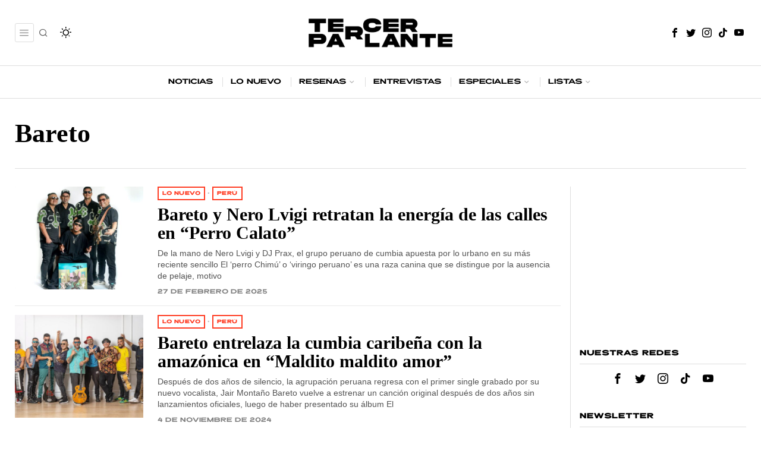

--- FILE ---
content_type: text/html; charset=UTF-8
request_url: https://tercerparlante.com/tema/bareto/
body_size: 36564
content:
<!DOCTYPE html><html lang="es" class="no-js"><head><script data-no-optimize="1">var litespeed_docref=sessionStorage.getItem("litespeed_docref");litespeed_docref&&(Object.defineProperty(document,"referrer",{get:function(){return litespeed_docref}}),sessionStorage.removeItem("litespeed_docref"));</script> <meta charset="UTF-8"><meta name="viewport" content="width=device-width, initial-scale=1.0"><link rel="profile" href="http://gmpg.org/xfn/11">
<!--[if lt IE 9]> <script src="https://tercerparlante.com/wp-content/themes/fox/js/html5.js"></script> <![endif]--> <script type="litespeed/javascript">document.addEventListener('DOMContentLiteSpeedLoaded',function(){var fox56_async_css=document.querySelectorAll('link[media="fox56_async"],style[media="fox56_async"]')
if(!fox56_async_css){return}
for(var link of fox56_async_css){link.setAttribute('media','all')}})</script> <meta name='robots' content='index, follow, max-image-preview:large, max-snippet:-1, max-video-preview:-1' /><title>Bareto | Tercer Parlante</title><link rel="canonical" href="https://tercerparlante.com/tema/bareto/" /><meta property="og:locale" content="es_ES" /><meta property="og:type" content="article" /><meta property="og:title" content="Bareto archivos" /><meta property="og:url" content="https://tercerparlante.com/tema/bareto/" /><meta property="og:site_name" content="Tercer Parlante" /><meta name="twitter:card" content="summary_large_image" /><meta name="twitter:site" content="@tercerparlante" /> <script type="application/ld+json" class="yoast-schema-graph">{"@context":"https://schema.org","@graph":[{"@type":"CollectionPage","@id":"https://tercerparlante.com/tema/bareto/","url":"https://tercerparlante.com/tema/bareto/","name":"Bareto | Tercer Parlante","isPartOf":{"@id":"https://tercerparlante.com/#website"},"primaryImageOfPage":{"@id":"https://tercerparlante.com/tema/bareto/#primaryimage"},"image":{"@id":"https://tercerparlante.com/tema/bareto/#primaryimage"},"thumbnailUrl":"https://tercerparlante.com/wp-content/uploads/2025/02/Perro-Calato-Bareto-Peru-2025-0001.jpg","breadcrumb":{"@id":"https://tercerparlante.com/tema/bareto/#breadcrumb"},"inLanguage":"es"},{"@type":"ImageObject","inLanguage":"es","@id":"https://tercerparlante.com/tema/bareto/#primaryimage","url":"https://tercerparlante.com/wp-content/uploads/2025/02/Perro-Calato-Bareto-Peru-2025-0001.jpg","contentUrl":"https://tercerparlante.com/wp-content/uploads/2025/02/Perro-Calato-Bareto-Peru-2025-0001.jpg","width":1080,"height":720,"caption":"Bareto junto al Nero Lvigi en un fondo blanco"},{"@type":"BreadcrumbList","@id":"https://tercerparlante.com/tema/bareto/#breadcrumb","itemListElement":[{"@type":"ListItem","position":1,"name":"Portada","item":"https://tercerparlante.com/"},{"@type":"ListItem","position":2,"name":"Bareto"}]},{"@type":"WebSite","@id":"https://tercerparlante.com/#website","url":"https://tercerparlante.com/","name":"Tercer Parlante","description":"Noticias de música, reseñas de discos y más","publisher":{"@id":"https://tercerparlante.com/#organization"},"potentialAction":[{"@type":"SearchAction","target":{"@type":"EntryPoint","urlTemplate":"https://tercerparlante.com/?s={search_term_string}"},"query-input":{"@type":"PropertyValueSpecification","valueRequired":true,"valueName":"search_term_string"}}],"inLanguage":"es"},{"@type":"Organization","@id":"https://tercerparlante.com/#organization","name":"Tercer Parlante","url":"https://tercerparlante.com/","logo":{"@type":"ImageObject","inLanguage":"es","@id":"https://tercerparlante.com/#/schema/logo/image/","url":"https://tercerparlante.com/wp-content/uploads/2019/02/tp-logoicon.png","contentUrl":"https://tercerparlante.com/wp-content/uploads/2019/02/tp-logoicon.png","width":512,"height":512,"caption":"Tercer Parlante"},"image":{"@id":"https://tercerparlante.com/#/schema/logo/image/"},"sameAs":["https://www.facebook.com/tercerparlante","https://x.com/tercerparlante","https://www.instagram.com/tercerparlante","https://www.youtube.com/tercerparlante","http://tiktok.com/@tercerparlante"]}]}</script> <link rel='dns-prefetch' href='//www.googletagmanager.com' /><link rel='dns-prefetch' href='//fonts.googleapis.com' /><link rel='dns-prefetch' href='//pagead2.googlesyndication.com' /><link rel="alternate" type="application/rss+xml" title="Tercer Parlante &raquo; Feed" href="https://tercerparlante.com/feed/" /><link rel="alternate" type="application/rss+xml" title="Tercer Parlante &raquo; Feed de los comentarios" href="https://tercerparlante.com/comments/feed/" /><link rel="alternate" type="application/rss+xml" title="Tercer Parlante &raquo; Etiqueta Bareto del feed" href="https://tercerparlante.com/tema/bareto/feed/" /><style id='wp-img-auto-sizes-contain-inline-css'>img:is([sizes=auto i],[sizes^="auto," i]){contain-intrinsic-size:3000px 1500px}
/*# sourceURL=wp-img-auto-sizes-contain-inline-css */</style><link data-optimized="2" rel="stylesheet" href="https://tercerparlante.com/wp-content/litespeed/css/78f017b907d6dc2cf6a486f7fdbb573a.css?ver=505c3" /><style id='wp-emoji-styles-inline-css'>img.wp-smiley, img.emoji {
		display: inline !important;
		border: none !important;
		box-shadow: none !important;
		height: 1em !important;
		width: 1em !important;
		margin: 0 0.07em !important;
		vertical-align: -0.1em !important;
		background: none !important;
		padding: 0 !important;
	}
/*# sourceURL=wp-emoji-styles-inline-css */</style><style id='classic-theme-styles-inline-css'>/*! This file is auto-generated */
.wp-block-button__link{color:#fff;background-color:#32373c;border-radius:9999px;box-shadow:none;text-decoration:none;padding:calc(.667em + 2px) calc(1.333em + 2px);font-size:1.125em}.wp-block-file__button{background:#32373c;color:#fff;text-decoration:none}
/*# sourceURL=/wp-includes/css/classic-themes.min.css */</style> <script type="litespeed/javascript" data-src="https://tercerparlante.com/wp-includes/js/jquery/jquery.min.js?ver=3.7.1" id="jquery-core-js"></script> 
 <script type="litespeed/javascript" data-src="https://www.googletagmanager.com/gtag/js?id=G-SS0MRZLFSZ" id="google_gtagjs-js"></script> <script id="google_gtagjs-js-after" type="litespeed/javascript">window.dataLayer=window.dataLayer||[];function gtag(){dataLayer.push(arguments)}
gtag("set","linker",{"domains":["tercerparlante.com"]});gtag("js",new Date());gtag("set","developer_id.dZTNiMT",!0);gtag("config","G-SS0MRZLFSZ");window._googlesitekit=window._googlesitekit||{};window._googlesitekit.throttledEvents=[];window._googlesitekit.gtagEvent=(name,data)=>{var key=JSON.stringify({name,data});if(!!window._googlesitekit.throttledEvents[key]){return}window._googlesitekit.throttledEvents[key]=!0;setTimeout(()=>{delete window._googlesitekit.throttledEvents[key]},5);gtag("event",name,{...data,event_source:"site-kit"})}</script> <link rel="https://api.w.org/" href="https://tercerparlante.com/wp-json/" /><link rel="alternate" title="JSON" type="application/json" href="https://tercerparlante.com/wp-json/wp/v2/tags/567" /><link rel="EditURI" type="application/rsd+xml" title="RSD" href="https://tercerparlante.com/xmlrpc.php?rsd" /><meta name="generator" content="WordPress 6.9" /><meta name="generator" content="Site Kit by Google 1.170.0" /><style id="css-preview">.topbar56 .container .row { height : 32px ;} .topbar56 { border-bottom-width : 0px ;} .topbar56 { border-top-width : 0px ;} .topbar56__container { border-bottom-width : 0px ;} .topbar56__container { border-top-width : 0px ;} .main_header56 .container { padding-top : 25px ;} .main_header56 .container { padding-bottom : 25px ;} .main_header56 { border-bottom-width : 0px ;} .main_header56__container { border-bottom-width : 0px ;} .header_bottom56 .container .row { height : 54px ;} .header_bottom56 { border-bottom-width : 1px ;} .header_bottom56 { border-top-width : 1px ;} .header_bottom56__container { border-bottom-width : 0px ;} .header_bottom56__container { border-top-width : 0px ;} .header_bottom56, .header_bottom56__container { border-color : #DDDDDD ;} .masthead--sticky .masthead__wrapper.before-sticky { border-bottom-width : 1px ;} .masthead--sticky .masthead__wrapper.before-sticky { border-color : #e0e0e1 ;} .masthead--sticky .masthead__wrapper.before-sticky { box-shadow : 0 3px 10px rgba(0,0,0,0.1) ;} .text-logo { font-family : var(--font-heading) ;} .text-logo { font-weight : 700 ;} .text-logo { font-style : normal ;} .text-logo { font-size : 2.8em ;} .text-logo { line-height : 1.1 ;} .text-logo { letter-spacing : 1px ;} .text-logo { text-transform : uppercase ;} .header_desktop56 .logo56 img { width : 250px ;} .header_mobile56 .logo56 img { height : 24px ;} .site-description { margin-top : 0px ;} .site-description { color : #8F8F8F ;} .slogan { font-family : var(--font-body) ;} .slogan { font-weight : 400 ;} .slogan { font-style : normal ;} .slogan { font-size : 0.8em ;} .slogan { line-height : 1.1 ;} .slogan { letter-spacing : 1px ;} .slogan { text-transform : uppercase ;} .mainnav ul.menu > li > a { padding-left : 14px ;} .mainnav ul.menu > li > a { padding-right : 14px ;} .mainnav ul.menu > li > a { font-weight : 400 ;} .mainnav ul.menu > li > a { font-size : 12px ;} .mainnav ul.menu > li > a { letter-spacing : 0px ;} .mainnav ul.menu > li > a { text-transform : none ;} .mainnav ul.menu > li > a { line-height : 54px ;} .mainnav ul.menu > li + li > a:before { border-color : #DDDDDD ;} .mainnav ul.menu > li > a { color : #000000 ;} .mainnav ul.menu > li > a:hover { color : #000000 ;} .mainnav ul.menu > li.current-menu-item > a, .mainnav ul.menu > li.current-menu-ancestor > a { color : #000000 ;} .mainnav ul.menu > li > a:after { width : 100% ;} .mainnav ul.menu > li > a:after { left : calc((100% - 100%)/2) ;} .mainnav ul.menu > li > a:after { height : 4px ;} .mainnav .mk { color : #B2B2B2 ;} .mainnav .mk { font-size : 16px ;} .mainnav .mk { margin-left : 2px ;} .mainnav ul.sub-menu { width : 180px ;} .mega.column-2 > .sub-menu { width : calc(2*180px) ;} .mega.column-3 > .sub-menu { width : calc(3*180px) ;} .mainnav ul.sub-menu, .mainnav li.mega > .submenu-display-items .post-nav-item-title { font-style : normal ;} .mainnav ul.sub-menu, .mainnav li.mega > .submenu-display-items .post-nav-item-title { font-size : 12px ;} .mainnav ul.sub-menu { background : #fff ;} .mainnav ul.sub-menu { padding-top : 0px ;} .mainnav ul.sub-menu { padding-bottom : 0px ;} .mainnav ul.sub-menu { padding-left : 0px ;} .mainnav ul.sub-menu { padding-right : 0px ;} .mainnav ul.sub-menu { border-top-width : 1px ;} .mainnav ul.sub-menu { border-right-width : 1px ;} .mainnav ul.sub-menu { border-bottom-width : 1px ;} .mainnav ul.sub-menu { border-left-width : 1px ;} .mainnav ul.sub-menu { border-radius : 0px ;} .mainnav ul.sub-menu { box-shadow : 0 5px 20px rgba(0,0,0,0.0) ;} .mainnav ul.menu > li.menu-item-has-children:after,.mainnav ul.menu > li.mega:after { border-bottom-color : #fff ;} .mainnav ul.menu > li.menu-item-has-children:before,.mainnav ul.menu > li.mega:before { border-bottom-color : #ccc ;} .mainnav ul.sub-menu a { padding-left : 12px ;} .mainnav ul.sub-menu a { padding-right : 12px ;} .mainnav ul.sub-menu a { line-height : 28px ;} .mainnav ul.sub-menu a:hover { color : #111111 ;} .mainnav ul.sub-menu a:hover { background-color : #f0f0f0 ;} .mainnav ul.sub-menu li { border-top-color : #e0e0e0 ;} .mainnav li.mega .sub-menu > li:before { border-left-color : #e0e0e0 ;} .header56__social li + li { margin-left : 3px ;} .header56__social a { width : 24px ;} .header56__social a { height : 24px ;} .header56__social a { font-size : 16px ;} .header56__social a img { width : 16px ;} .header56__social a { border-radius : 0px ;} .header56__social a { border-width : 0px ;} .header56__search .search-btn { font-size : 16px ;} .header56__search .search-btn { color : #666666 ;} .search-btn img, .searchform button img { width : 32px ;} .header56__btn__1 { border-width : 1px ;} .header56__btn__1 { border-radius : 5px ;} .header56__btn__2 { background : #9B9B9B ;} .header56__btn__2:hover { background : #0075FF ;} .header56__btn__2 { border-width : 0px ;} .header56__btn__2 { border-radius : 5px ;} .hamburger--type-icon { font-size : 18px ;} .hamburger--type-icon { width : 32px ;} .hamburger--type-icon { height : 32px ;} .hamburger--type-icon { color : #999999 ;} .hamburger--type-icon:hover { color : #111111 ;} .hamburger--type-icon { border-width : 1px ;} .hamburger--type-icon { border-color : #DDDDDD ;} .hamburger--type-icon:hover { border-color : #CCCCCC ;} .hamburger--type-icon { border-radius : 3px ;} .hamburger--type-image { width : 40px ;} .header_mobile56 .container .row, .header_mobile56__height { height : 54px ;} .header_mobile56 { background-color : #fff ;} .header_mobile56 { border-bottom-width : 1px ;} .header_mobile56 { border-top-width : 0px ;} .header_mobile56 { border-color : #DDDDDD ;} .header_mobile56 { box-shadow : 0 4px 10px rgba(0,0,0,0.0) ;} .offcanvas56 { width : 320px ;} .offcanvas56__overlay { background : rgba(0,0,0,0.5) ;} .offcanvas56 { padding-top : 16px ;} .offcanvas56 { padding-bottom : 16px ;} .offcanvas56 { padding-left : 16px ;} .offcanvas56 { padding-right : 16px ;} .offcanvas56__element + .offcanvas56__element { margin-top : 20px ;} .offcanvasnav56 ul.sub-menu, .offcanvasnav56 li + li { border-top-width : 1px ;} .offcanvasnav56 ul.sub-menu, .offcanvasnav56 li + li { border-top-color : #E0E0E0 ;} .offcanvasnav56 { font-family : Draper ;} .offcanvasnav56 { font-weight : 400 ;} .offcanvasnav56 { font-style : normal ;} .offcanvasnav56 { font-size : 12px ;} .offcanvasnav56 { text-transform : none ;} .offcanvasnav56 a, .offcanvasnav56 .mk { line-height : 42px ;} .offcanvasnav56 .mk { width : 42px ;} .offcanvasnav56 .mk { height : 42px ;} .offcanvasnav56 a { padding-left : 0px ;} .offcanvasnav56 ul ul { font-family : var(--font-nav) ;} .offcanvasnav56 ul ul a, .offcanvasnav56 ul ul .mk { line-height : 32px ;} .offcanvasnav56 ul ul .mk { width : 32px ;} .offcanvasnav56 ul ul .mk { height : 32px ;} :root { --font-body : "Helvetica Neue", sans-serif ;} body { font-weight : 400 ;} body { font-size : 15px ;} body { line-height : 1.5 ;} body { letter-spacing : 0px ;} body { text-transform : none ;} :root { --font-heading : "PT Serif", serif ;} h1, h2, h3, h4, h5, h6 { font-weight : 700 ;} h1, h2, h3, h4, h5, h6 { line-height : 1.3 ;} h1, h2, h3, h4, h5, h6 { text-transform : none ;} h2 { font-size : 26px ;} h3 { font-size : 21px ;} h4 { font-size : 14px ;} :root { --font-nav : Draper ;} :root { --accent-color : #FF3C23 ;} body { color : #000000 ;} a { color : #FF3C23 ;} a:hover { color : #FF3C23 ;} :root { --border-color : #e0e0e1 ;} :root { --content-width : 1230px ;} .secondary56 .secondary56__sep { border-left-width : 1px ;} .secondary56 .secondary56__sep { border-left-color : #DDDDDD ;} :root { --sidebar-content-spacing : 32px ;} body { background-color : rgba(255,255,255,1) ;} body.layout-boxed #wi-all { background-size : cover ;} body.layout-boxed #wi-all { background-position : center center ;} body.layout-boxed #wi-all { background-attachment : scroll ;} body.layout-boxed #wi-all { background-repeat : no-repeat ;} body.layout-boxed #wi-all { border-top-width : 0px ;} body.layout-boxed #wi-all { border-right-width : 0px ;} body.layout-boxed #wi-all { border-bottom-width : 0px ;} body.layout-boxed #wi-all { border-left-width : 0px ;} :root { --button-height : 44px ;} button,input[type="submit"],.btn56 { font-family : var(--font-body) ;} button,input[type="submit"],.btn56 { font-weight : 600 ;} button,input[type="submit"],.btn56 { font-style : normal ;} button,input[type="submit"],.btn56 { font-size : 0.9em ;} button,input[type="submit"],.btn56 { letter-spacing : 0px ;} button,input[type="submit"],.btn56 { text-transform : none ;} :root { --button-padding : 28px ;} :root { --button-shadow : 2px 8px 20px rgba(0,0,0,0.0) ;} :root { --button-hover-shadow : 2px 8px 20px rgba(0,0,0,0.1) ;} :root { --button-border-radius : 3px ;} :root { --input-border-width : 1px ;} input[type="text"], input[type="number"], input[type="email"], input[type="url"], input[type="date"], input[type="password"], textarea, .fox-input { font-family : var(--font-body) ;} input[type="text"], input[type="number"], input[type="email"], input[type="url"], input[type="date"], input[type="password"], textarea, .fox-input { font-style : normal ;} input[type="text"], input[type="number"], input[type="email"], input[type="url"], input[type="date"], input[type="password"], textarea, .fox-input { font-size : 0.9em ;} input[type="text"], input[type="number"], input[type="email"], input[type="url"], input[type="date"], input[type="password"], textarea, .fox-input { text-transform : none ;} :root { --input-border-radius : 2px ;} :root { --input-height : 46px ;} :root { --input-placeholder-opacity : 0.6 ;} :root { --input-background : #FFFFFF ;} :root { --input-color : #2F2F2F ;} :root { --input-border-color : #DDDDDD ;} :root { --input-shadow : 2px 8px 20px rgba(0,0,0,0.0) ;} :root { --input-focus-background : #FFFFFF ;} :root { --input-focus-border-color : #CCCCCC ;} :root { --input-focus-shadow : 2px 8px 20px rgba(0,0,0,0.0) ;} .secondary56 .widget + .widget { margin-top : 20px ;} .secondary56 .widget + .widget { padding-top : 20px ;} .secondary56 .widget + .widget { border-top-width : 0px ;} .widget-title, .secondary56 .wp-block-heading { text-align : left ;} .widget-title, .secondary56 .wp-block-heading { font-family : Draper ;} .widget-title, .secondary56 .wp-block-heading { font-weight : 600 ;} .widget-title, .secondary56 .wp-block-heading { font-style : normal ;} .widget-title, .secondary56 .wp-block-heading { font-size : 0.8em ;} .widget-title, .secondary56 .wp-block-heading { letter-spacing : 1px ;} .widget-title, .secondary56 .wp-block-heading { text-transform : uppercase ;} .widget-title, .secondary56 .wp-block-heading { border-top-width : 0px ;} .widget-title, .secondary56 .wp-block-heading { border-right-width : 0px ;} .widget-title, .secondary56 .wp-block-heading { border-bottom-width : 1px ;} .widget-title, .secondary56 .wp-block-heading { border-left-width : 0px ;} .widget-title, .secondary56 .wp-block-heading { border-color : #DDDDDD ;} .widget-title, .secondary56 .wp-block-heading { padding-top : 0px ;} .widget-title, .secondary56 .wp-block-heading { padding-right : 0px ;} .widget-title, .secondary56 .wp-block-heading { padding-bottom : 10px ;} .widget-title, .secondary56 .wp-block-heading { padding-left : 0px ;} .widget-title, .secondary56 .wp-block-heading { margin-top : 0px ;} .widget-title, .secondary56 .wp-block-heading { margin-right : 0px ;} .widget-title, .secondary56 .wp-block-heading { margin-bottom : 8px ;} .widget-title, .secondary56 .wp-block-heading { margin-left : 0px ;} :root { --list-widget-border-style : solid ;} .widget_archive ul, .widget_nav_menu ul, .widget_meta ul, .widget_recent_entries ul, .widget_pages ul, .widget_categories ul, .widget_product_categories ul, .widget_recent_comments ul, ul.wp-block-categories-list, ul.wp-block-archives-list { font-family : var(--font-heading) ;} .widget_archive ul, .widget_nav_menu ul, .widget_meta ul, .widget_recent_entries ul, .widget_pages ul, .widget_categories ul, .widget_product_categories ul, .widget_recent_comments ul, ul.wp-block-categories-list, ul.wp-block-archives-list { font-weight : 400 ;} .widget_archive ul, .widget_nav_menu ul, .widget_meta ul, .widget_recent_entries ul, .widget_pages ul, .widget_categories ul, .widget_product_categories ul, .widget_recent_comments ul, ul.wp-block-categories-list, ul.wp-block-archives-list { text-transform : none ;} :root { --list-widget-border-color : #DDDDDD ;} :root { --list-widget-link-color : #FF3C23 ;} :root { --list-widget-spacing : 4px ;} .single56--link-4 .single56__content a { text-decoration : underline ;} .single56--link-4 .single56__content a { text-decoration-thickness : 2px ;} .single56--link-4 .single56__content a:hover { text-decoration : none ;} .single56--link-4 .single56__content a:hover { text-decoration-thickness : 1px ;} blockquote { font-family : "PT Serif", serif ;} blockquote { font-weight : 400 ;} blockquote { font-style : italic ;} blockquote { font-size : 1.2em ;} blockquote { letter-spacing : 0px ;} blockquote { text-transform : none ;} blockquote { padding : 0 0 0 24px ;} blockquote { border-top-width : 0px ;} blockquote { border-right-width : 0px ;} blockquote { border-bottom-width : 0px ;} blockquote { border-left-width : 2px ;} blockquote { border-color : #0075FF ;} .wp-caption-text, .wp-element-caption, .single_thumbnail56 figcaption, .thumbnail56 figcaption, .wp-block-image figcaption, .blocks-gallery-caption { color : #797979 ;} .wp-caption-text, .single_thumbnail56 figcaption, .thumbnail56 figcaption, .wp-block-image figcaption, .blocks-gallery-caption { font-family : var(--font-body) ;} .wp-caption-text, .single_thumbnail56 figcaption, .thumbnail56 figcaption, .wp-block-image figcaption, .blocks-gallery-caption { font-style : normal ;} .wp-caption-text, .single_thumbnail56 figcaption, .thumbnail56 figcaption, .wp-block-image figcaption, .blocks-gallery-caption { font-size : 14px ;} .wi-dropcap,.enable-dropcap .dropcap-content > p:first-of-type:first-letter, p.has-drop-cap:not(:focus):first-letter { font-family : var(--font-heading) ;} .wi-dropcap,.enable-dropcap .dropcap-content > p:first-of-type:first-letter, p.has-drop-cap:not(:focus):first-letter { font-weight : 400 ;} :root { --darkmode-bg : #000 ;} .lamp56--icon .lamp56__part, .lamp56--icon_text .lamp56__part { height : 18px ;} .lamp56--icon .lamp56__part { width : 18px ;} .lamp56__part i { font-size : 24px ;} .titlebar56__main { width : 600px ;} .titlebar56 .container { padding : 2em 0 ;} .titlebar56 { border-top-width : 0px ;} .titlebar56 { border-bottom-width : 0px ;} .titlebar56 .container { border-bottom-width : 1px ;} .titlebar56, .titlebar56 .container { border-color : #e0e0e0 ;} .titlebar56__title { font-family : var(--font-heading) ;} .titlebar56__title { font-size : 44px ;} .titlebar56__title { text-transform : none ;} .titlebar56__description { font-family : var(--font-body) ;} .toparea56 .blog56--grid { column-gap : 32px ;} .toparea56 .blog56--list { column-gap : 32px ;} .toparea56 .masonry-cell { padding-left : calc(32px/2) ;} .toparea56 .masonry-cell { padding-right : calc(32px/2) ;} .toparea56 .main-masonry { margin-left : calc(-32px/2) ;} .toparea56 .main-masonry { margin-right : calc(-32px/2) ;} .toparea56 .row56 { column-gap : 32px ;} .toparea56 .blog56__sep { column-gap : 32px ;} .toparea56 .blog56__sep__line { transform : translate( calc(32px/2), 0 ) ;} .toparea56 .carousel-cell { padding : 0 16px ;} .toparea56 .carousel56__container { margin : 0 -16px ;} .toparea56 .blog56--grid { row-gap : 32px ;} .toparea56 .blog56--list { row-gap : 32px ;} .toparea56 .masonry-cell { padding-top : 32px ;} .toparea56 .main-masonry { margin-top : -32px ;} .toparea56 .post56__sep__line { top : calc(-32px/2) ;} .toparea56 .blog56__sep__line { border-right-width : 0px ;} .toparea56 .post56__sep__line { border-top-width : 0px ;} .toparea56 .post56--list--thumb-percent .thumbnail56 { width : 54% ;} .toparea56 .post56--list--thumb-percent .thumbnail56 + .post56__text { width : calc(100% - 54%) ;} .toparea56 .post56--list--thumb-pixel .thumbnail56 { width : 400px ;} .toparea56 .post56--list--thumb-pixel .thumbnail56 + .post56__text { width : calc(100% - 400px) ;} .toparea56 .post56--list--thumb-left .thumbnail56 { padding-right : 45px ;} .toparea56 > .container > .blog56--list .post56--list--thumb-right .thumbnail56 { padding-left : 45px ;} .pagination56 .page-numbers { border-width : 0px ;} .pagination56 .page-numbers { border-radius : 0px ;} .pagination56 .page-numbers { font-family : var(--font-heading) ;} .pagination56 .page-numbers { font-weight : 400 ;} .pagination56 .page-numbers { background : rgba(0,0,0,.1) ;} .pagination56 .page-numbers:hover, .pagination56 .page-numbers.current { background : rgba(0,0,0,.2) ;} .post56__padding { padding-bottom : 80% ;} .post56__height { height : 320px ;} .post56__overlay { background : rgba(0,0,0,.3) ;} .blog56--grid { column-gap : 32px ;} .blog56--list { column-gap : 32px ;} .masonry-cell { padding-left : calc(32px/2) ;} .masonry-cell { padding-right : calc(32px/2) ;} .main-masonry { margin-left : calc(-32px/2) ;} .main-masonry { margin-right : calc(-32px/2) ;} .row56 { column-gap : 32px ;} .blog56__sep { column-gap : 32px ;} .blog56__sep__line { transform : translate( calc(32px/2), 0 ) ;} .blog56--grid { row-gap : 32px ;} .blog56--list { row-gap : 32px ;} .masonry-cell { padding-top : 32px ;} .main-masonry { margin-top : -32px ;} .post56__sep__line { top : calc(-32px/2) ;} .component56 + .component56 { margin-top : 8px ;} .thumbnail56 { margin-bottom : 10px ;} .title56 { margin-bottom : 10px ;} .excerpt56 { margin-bottom : 10px ;} .blog56__sep__line { border-right-width : 0px ;} .post56__sep__line { border-top-width : 1px ;} .post56__sep__line { border-color : #eaeaea ;} .post56 { border-radius : 0px ;} .post56 { box-shadow : 2px 8px 20px rgba(0,0,0,0.0) ;} .post56 .post56__text { padding : 0px ;} .post56--list--thumb-percent .thumbnail56 { width : 40% ;} .post56--list--thumb-percent .thumbnail56 + .post56__text { width : calc(100% - 40%) ;} .post56--list--thumb-pixel .thumbnail56 { width : 240px ;} .post56--list--thumb-pixel .thumbnail56 + .post56__text { width : calc(100% - 240px) ;} .post56--list--thumb-left .thumbnail56 { padding-right : 24px ;} .post56--list--thumb-right .thumbnail56 { padding-left : 24px ;} .thumbnail56 img, .thumbnail56__overlay { border-radius : 0px ;} .thumbnail56__overlay { background : #000 ;} .thumbnail56 .thumbnail56__hover-img { width : 40% ;} .title56 { font-family : var(--font-heading) ;} .title56 { font-weight : 700 ;} .title56 { font-style : normal ;} .title56 { font-size : 2em ;} .title56 { line-height : 1.05 ;} .title56 a:hover { text-decoration : underline ;} .title56 a:hover { text-decoration-color : #0075FF ;} .excerpt56 { font-size : 0.95em ;} .excerpt56 { line-height : 1.4 ;} .excerpt56 { color : #535353 ;} .meta56__author a img { width : 48px ;} .meta56 { font-family : var(--font-nav) ;} .meta56 { font-weight : 400 ;} .meta56 { font-style : normal ;} .meta56 { font-size : 0.7em ;} .meta56 { text-transform : none ;} .meta56 { color : #808080 ;} .meta56 a { color : #000000 ;} .meta56__category--fancy { font-family : var(--font-nav) ;} .meta56__category--fancy { font-weight : 700 ;} .meta56__category--fancy { font-style : normal ;} .meta56__category--fancy { font-size : 0.8em ;} .meta56__category--fancy { letter-spacing : 0.5px ;} .meta56__category--fancy { text-transform : uppercase ;} .single56__title { font-family : var(--font-heading) ;} .single56__title { font-style : normal ;} .single56__title { font-size : 2.5em ;} .single56__title { line-height : 1.2 ;} .single56__subtitle { max-width : 720px ;} .single56__subtitle { font-family : "Helvetica Neue", sans-serif ;} .single56__subtitle { font-weight : 500 ;} .single56__subtitle { font-style : normal ;} .single56__subtitle { font-size : 1.25em ;} .single56__subtitle { line-height : 1.36 ;} :root { --narrow-width : 720px ;} .single56__post_content { font-family : "PT Serif", serif ;} .single56__post_content { font-style : normal ;} .single56__post_content { font-size : 19px ;} .single56__post_content { line-height : 1.6 ;} .single56__heading { font-family : var(--font-nav) ;} .single56__heading { font-weight : 600 ;} .single56__heading { font-style : normal ;} .single56__heading { font-size : 0.8em ;} .single56__heading { letter-spacing : 0.2px ;} .single56__heading { text-transform : uppercase ;} .single56__heading { text-align : left ;} .single56--small-heading-normal .single56__heading { border-bottom-width : 1px ;} .single56--small-heading-normal .single56__heading { border-top-width : 0px ;} .single56--small-heading-normal .single56__heading, .single56__heading span:before, .single56__heading span:after { border-color : #E4E4E4 ;} .authorbox56 { padding : 24px ;} .authorbox56 { border-top-width : 1px ;} .authorbox56 { border-right-width : 1px ;} .authorbox56 { border-bottom-width : 1px ;} .authorbox56 { border-left-width : 1px ;} .authorbox56 { border-color : #E2E2E2 ;} .authorbox56__avatar { width : 90px ;} .authorbox56__text { width : calc(100% - 90px) ;} .authorbox56__name { margin-bottom : 10px ;} .authorbox56__name { font-weight : 700 ;} .authorbox56__name { font-size : 1.3em ;} .authorbox56__description { line-height : 1.4 ;} .terms56 a { font-weight : 700 ;} .terms56 a { font-size : 0,8em ;} .terms56 a { letter-spacing : 1px ;} .terms56 a { text-transform : uppercase ;} .terms56 a { line-height : 24px ;} .terms56 a { border-radius : 0px ;} .terms56 a { border-width : 0px ;} .terms56 a { color : #000 ;} .terms56 a { background : #fff ;} .singlenav56__post__bg { padding-bottom : 45% ;} .singlenav56--1cols .singlenav56__post__bg { padding-bottom : calc(45%/1.8) ;} .single56__related .title56 { font-size : 18px ;} .share56--inline a { width : 36px ;} .share56--inline a { height : 36px ;} .share56--full a { height : 36px ;} .share56 a { font-size : 18px ;} .share56--inline a { border-radius : 40px ;} .share56--full a { border-radius : 0px ;} .share56--inline li + li { margin-left : 8px ;} .share56--full ul { column-gap : 8px ;} .share56--custom a { color : #000000 ;} .share56--custom a { background : #EEEEEE ;} .share56--custom a { border-width : 0px ;} .share56--custom a:hover { color : #000000 ;} .share56--custom a:hover { background : #FF3C23 ;} .sidedock56__heading { background : #000 ;} .sidedock56__post .title56 { font-size : 18px ;} .progress56 { height : 3px ;} .minimal-logo img { height : 25px ;} .footer_sidebar56 .widget + .widget { margin-top : 12px ;} .footer_sidebar56  .widget + .widget { padding-top : 12px ;} .footer56__col__sep { border-color : #e0e0e0 ;} .footer_sidebar56 { border-top-width : 1px ;} .footer_sidebar56 { border-color : #eaeaea ;} .footer_bottom56 { background-color : #000000 ;} .footer_bottom56 .container { padding : 20px 0 ;} .footer_bottom56 { border-top-width : 1px ;} .footer_bottom56 { border-color : #eaeaea ;} .footer56__logo img { width : 100px ;} .footer56__social li + li { margin-left : 3px ;} .footer56__social a { width : 24px ;} .footer56__social a { height : 24px ;} .footer56__social a { font-size : 16px ;} .footer56__social a img { width : 16px ;} .footer56__social a { border-radius : 0px ;} .footer56__social a { border-width : 0px ;} .footer56__nav li + li { margin-left : 20px ;} .footer56__nav a { font-size : 1.44em ;} .footer56__nav a { letter-spacing : 0px ;} .footer56__nav a { text-transform : none ;} .scrollup56--noimage { border-width : 0px ;} .builder56 { padding-top : 20px ;} .builder56 { padding-bottom : 50px ;} .builder56__section + .builder56__section { margin-top : 40px ;} .heading56, .section-heading h2, .fox-heading .heading-title-main { font-family : var(--font-nav) ;} .heading56, .section-heading h2, .fox-heading .heading-title-main { font-weight : 600 ;} .heading56, .section-heading h2, .fox-heading .heading-title-main { font-style : normal ;} .heading56, .section-heading h2, .fox-heading .heading-title-main { font-size : 0.8em ;} .heading56, .section-heading h2, .fox-heading .heading-title-main { line-height : 1.2 ;} .heading56, .section-heading h2, .fox-heading .heading-title-main { letter-spacing : 1px ;} .heading56, .section-heading h2, .fox-heading .heading-title-main { text-transform : uppercase ;}
@media(max-width:1024px) { .text-logo { font-size : 1.6em ;} .minimal-header { height : 54px ;} .titlebar56__title { font-size : 32px ;} .toparea56 .blog56--grid { column-gap : 20px ;} .toparea56 .blog56--list { column-gap : 20px ;} .toparea56 .masonry-cell { padding-left : calc(20px/2) ;} .toparea56 .masonry-cell { padding-right : calc(20px/2) ;} .toparea56 .main-masonry { margin-left : calc(-20px/2) ;} .toparea56 .main-masonry { margin-right : calc(-20px/2) ;} .toparea56 .row56 { column-gap : 20px ;} .toparea56 .blog56__sep { column-gap : 20px ;} .toparea56 .blog56__sep__line { transform : translate( calc(20px/2), 0 ) ;} .toparea56 .carousel-cell { padding : 0 8px ;} .toparea56 .carousel56__container { margin : 0 -8px ;} .toparea56 .blog56--grid { row-gap : 20px ;} .toparea56 .blog56--list { row-gap : 20px ;} .toparea56 .masonry-cell { padding-top : 20px ;} .toparea56 .main-masonry { margin-top : -20px ;} .toparea56 .post56__sep__line { top : calc(-20px/2) ;} .toparea56 .post56--list--thumb-percent .thumbnail56 { width : 54% ;} .toparea56 .post56--list--thumb-percent .thumbnail56 + .post56__text { width : calc(100% - 54%) ;} .toparea56 .post56--list--thumb-pixel .thumbnail56 { width : 300px ;} .toparea56 .post56--list--thumb-pixel .thumbnail56 + .post56__text { width : calc(100% - 300px) ;} .toparea56 .post56--list--thumb-left .thumbnail56 { padding-right : 20px ;} .toparea56 > .container > .blog56--list .post56--list--thumb-right .thumbnail56 { padding-left : 20px ;} .post56__padding { padding-bottom : 80% ;} .post56__height { height : 320px ;} .blog56--grid { column-gap : 24px ;} .blog56--list { column-gap : 24px ;} .masonry-cell { padding-left : calc(24px/2) ;} .masonry-cell { padding-right : calc(24px/2) ;} .main-masonry { margin-left : calc(-24px/2) ;} .main-masonry { margin-right : calc(-24px/2) ;} .row56 { column-gap : 24px ;} .blog56__sep { column-gap : 24px ;} .blog56__sep__line { transform : translate( calc(24px/2), 0 ) ;} .blog56--grid { row-gap : 30px ;} .blog56--list { row-gap : 30px ;} .masonry-cell { padding-top : 30px ;} .main-masonry { margin-top : -30px ;} .post56__sep__line { top : calc(-30px/2) ;} .component56 + .component56 { margin-top : 8px ;} .thumbnail56 { margin-bottom : 8px ;} .title56 { margin-bottom : 8px ;} .excerpt56 { margin-bottom : 8px ;} .post56 .post56__text { padding : 0px ;} .post56--list--thumb-percent .thumbnail56 { width : 40% ;} .post56--list--thumb-percent .thumbnail56 + .post56__text { width : calc(100% - 40%) ;} .post56--list--thumb-left .thumbnail56 { padding-right : 16px ;} .post56--list--thumb-right .thumbnail56 { padding-left : 16px ;} .meta56__author a img { width : 36px ;} .single56__related .title56 { font-size : 16px ;} .sidedock56__post .title56 { font-size : 16px ;} .footer56__nav li + li { margin-left : 10px ;} .footer56__nav a { font-size : 1.2em ;} .builder56 { padding-top : 10px ;} .builder56 { padding-bottom : 40px ;} .builder56__section + .builder56__section { margin-top : 40px ;} }
@media (min-width:1024px) { body.layout-boxed #wi-all { margin-top : 0px ;} body.layout-boxed #wi-all { margin-bottom : 0px ;} body.layout-boxed #wi-all { padding-top : 0px ;} body.layout-boxed #wi-all { padding-bottom : 0px ;} }
@media only screen and (min-width: 840px) { .secondary56 { width : 280px ;} .hassidebar > .container--main > .primary56 { width : calc(100% - 280px) ;} }
@media(max-width:600px) { .text-logo { font-size : 1em ;} .offcanvas56 { top : 54px ;} h2 { font-size : 19px ;} h3 { font-size : 19px ;} h4 { font-size : 10px ;} button,input[type="submit"],.btn56 { font-size : 0.9em ;} input[type="text"], input[type="number"], input[type="email"], input[type="url"], input[type="date"], input[type="password"], textarea, .fox-input { font-size : 0.9em ;} blockquote { font-size : 1.1em ;} .wp-caption-text, .single_thumbnail56 figcaption, .thumbnail56 figcaption, .wp-block-image figcaption, .blocks-gallery-caption { font-size : 12px ;} .titlebar56__title { font-size : 27px ;} .toparea56 .blog56--grid { column-gap : 10px ;} .toparea56 .blog56--list { column-gap : 10px ;} .toparea56 .masonry-cell { padding-left : calc(10px/2) ;} .toparea56 .masonry-cell { padding-right : calc(10px/2) ;} .toparea56 .main-masonry { margin-left : calc(-10px/2) ;} .toparea56 .main-masonry { margin-right : calc(-10px/2) ;} .toparea56 .row56 { column-gap : 10px ;} .toparea56 .blog56__sep { column-gap : 10px ;} .toparea56 .blog56__sep__line { transform : translate( calc(10px/2), 0 ) ;} .toparea56 .carousel-cell { padding : 0 8px ;} .toparea56 .carousel56__container { margin : 0 -8px ;} .toparea56 .blog56--grid { row-gap : 10px ;} .toparea56 .blog56--list { row-gap : 10px ;} .toparea56 .masonry-cell { padding-top : 10px ;} .toparea56 .main-masonry { margin-top : -10px ;} .toparea56 .post56__sep__line { top : calc(-10px/2) ;} .toparea56 .post56--list--thumb-percent .thumbnail56 { width : 30% ;} .toparea56 .post56--list--thumb-percent .thumbnail56 + .post56__text { width : calc(100% - 30%) ;} .toparea56 .post56--list--thumb-pixel .thumbnail56 { width : 100px ;} .toparea56 .post56--list--thumb-pixel .thumbnail56 + .post56__text { width : calc(100% - 100px) ;} .toparea56 .post56--list--thumb-left .thumbnail56 { padding-right : 8px ;} .toparea56 > .container > .blog56--list .post56--list--thumb-right .thumbnail56 { padding-left : 8px ;} .post56__padding { padding-bottom : 80% ;} .post56__height { height : 320px ;} .blog56--grid { column-gap : 16px ;} .blog56--list { column-gap : 16px ;} .masonry-cell { padding-left : calc(16px/2) ;} .masonry-cell { padding-right : calc(16px/2) ;} .main-masonry { margin-left : calc(-16px/2) ;} .main-masonry { margin-right : calc(-16px/2) ;} .row56 { column-gap : 16px ;} .blog56__sep { column-gap : 16px ;} .blog56__sep__line { transform : translate( calc(16px/2), 0 ) ;} .blog56--grid { row-gap : 20px ;} .blog56--list { row-gap : 20px ;} .masonry-cell { padding-top : 20px ;} .main-masonry { margin-top : -20px ;} .post56__sep__line { top : calc(-20px/2) ;} .component56 + .component56 { margin-top : 6px ;} .thumbnail56 { margin-bottom : 6px ;} .title56 { margin-bottom : 6px ;} .excerpt56 { margin-bottom : 6px ;} .post56 .post56__text { padding : 0px ;} .post56--list--thumb-percent .thumbnail56 { width : 30% ;} .post56--list--thumb-percent .thumbnail56 + .post56__text { width : calc(100% - 30%) ;} .post56--list--thumb-left .thumbnail56 { padding-right : 8px ;} .post56--list--thumb-right .thumbnail56 { padding-left : 8px ;} .title56 { font-size : 1.7em ;} .excerpt56 { font-size : 0.8em ;} .meta56__author a img { width : 24px ;} .meta56 { font-size : 0.6em ;} .single56__title { font-size : 2em ;} .single56__subtitle { font-size : 1em ;} .single56__post_content { font-size : 17px ;} .authorbox56__avatar { width : 54px ;} .authorbox56__text { width : calc(100% - 54px) ;} .single56__related .title56 { font-size : 15px ;} .sidedock56__post .title56 { font-size : 15px ;} .footer56__copyright { font-size : 10px ;} .footer56__nav li + li { margin-left : 6px ;} .footer56__nav a { font-size : 1.1em ;} .builder56 { padding-top : 10px ;} .builder56 { padding-bottom : 40px ;} .builder56__section + .builder56__section { margin-top : 40px ;} .heading56, .section-heading h2, .fox-heading .heading-title-main { font-size : 0.8em ;} }.legacy-667161aa36f58 .row { margin : 0 -20px ;} .legacy-667161aa36f58 .col { padding : 0 20px ;} .legacy-667161aa36f58 .row { margin-top : -20px ;} .legacy-667161aa36f58 .col { padding-top : 20px ;} .legacy-667161aa36f58 .row { align-items : stretch ;} .legacy-667161aa36f58 .col + .col { border-left-width : 1px ;} .legacy-667161aa36f58 .secondary56__sep { border-left-width : 0px ;} .legacy-667161aa36f75 .row56__col--big .post56--list--thumb-pixel .thumbnail56 { width : 400px ;} .legacy-667161aa36f75 .row56__col--big .post56--list--thumb-pixel .thumbnail56 + .post56__text { width : calc(100% - 400px) ;} .legacy-667161aa36f75 .row56__col--big .title56 { font-size : 2.1em ;} .legacy-667161aa36f75 .row56__col--medium .post56--list--thumb-pixel .thumbnail56 { width : 120px ;} .legacy-667161aa36f75 .row56__col--medium .post56--list--thumb-pixel .thumbnail56 + .post56__text { width : calc(100% - 120px) ;} .legacy-667161aa36f75 .row56__col--small .post56--list--thumb-pixel .thumbnail56 { width : 120px ;} .legacy-667161aa36f75 .row56__col--small .post56--list--thumb-pixel .thumbnail56 + .post56__text { width : calc(100% - 120px) ;} .legacy-667161aa36f75 .row56__col--small .title56 { font-size : 1.3em ;} .legacy-667161aa36f75 .row56__col--small .excerpt56 { font-size : 13px ;} .legacy-667161aa36f75 .row56__col--small .excerpt56 { line-height : 1.3 ;} .legacy-667161aa36f75 .post56__padding { padding-bottom : 80% ;} .legacy-667161aa36f75 .post56__height { height : 320px ;} .legacy-667161aa36f75 .post56__overlay { background : rgba(0,0,0,.3) ;} .legacy-667161aa36f75 .post56 { border-radius : 0px ;} .legacy-667161aa36f75 .post56 { box-shadow : 2px 8px 20px rgba(0,0,0,0.0) ;} .legacy-667161aa36f75 .post56__text { padding : 0px ;} .legacy-667161aa36f75 .row56 { column-gap : 40px ;} .legacy-667161aa36f75 .blog56__sep { column-gap : 40px ;} .legacy-667161aa36f75 .blog56__sep__line { transform : translate( calc(40px/2), 0 ) ;} .legacy-667161aa36f75 .blog56--grid { row-gap : 32px ;} .legacy-667161aa36f75 .post56__sep__line { top : calc(-32px/2) ;} .legacy-667161aa36f75 .blog56--list { row-gap : 32px ;} .legacy-667161aa36f75 .component56 + .component56 { margin-top : 8px ;} .legacy-667161aa36f75 .thumbnail56 { margin-bottom : 10px ;} .legacy-667161aa36f75 .title56 { margin-bottom : 10px ;} .legacy-667161aa36f75 .excerpt56 { margin-bottom : 10px ;} .legacy-667161aa36f75 .blog56__sep__line { border-right-width : 1px ;} .legacy-667161aa36f75 .blog56__sep__line { border-color : #e0e0e0 ;} .legacy-667161aa36f75 .post56__sep__line { border-top-width : 0px ;} .legacy-667161aa36f75 .thumbnail56 img { border-radius : 10px ;} .legacy-667161aa36f75 .thumbnail56 .thumbnail56__hover-img { width : 40% ;} .legacy-667161aa36f75 .meta56__author img { width : 32px ;} .legacy-667161aa36f75 .meta56__category--fancy { font-family : var(--font-custom-1) ;} .legacy-667161aa36f75 .meta56__category--fancy { font-size : 0.7em ;} .widget56--id--4 .heading56 { padding : 0 0 10px ;} .widget56--id--4 .heading56--middle-line .heading56__line { height : 1px ;} .widget56--id--4 .heading56--border-top { border-top-width : 1px ;} .widget56--id--4 .heading56--border-bottom { border-bottom-width : 1px ;} .widget56--id--4 .heading56--border-around .heading56__text { border-width : 1px ;} .widget56--id--4 .heading56--middle-line .heading56__line { background-color : #DDDDDD ;} .widget56--id--4 .heading56--border-top, .widget56--id--4 .heading56--border-bottom { border-color : #DDDDDD ;} .widget56--id--4 .heading56--border-around .heading56__text { border-color : #DDDDDD ;} .widget56--id--2 .compact-titles .title56 { border-top-width : 0px ;} .widget56--id--2 .post56 { border-radius : 0px ;} .widget56--id--2 .post56 { box-shadow : 2px 8px 20px rgba(0,0,0,0.0) ;} .widget56--id--2 .post56__text { padding : 0px ;} .widget56--id--2 .blog56--list { column-gap : 32px ;} .widget56--id--2 .blog56__sep { column-gap : 32px ;} .widget56--id--2 .blog56__sep__line { transform : translate( calc(32px/2), 0 ) ;} .widget56--id--2 .blog56--grid { row-gap : 32px ;} .widget56--id--2 .blog56--list { row-gap : 32px ;} .widget56--id--2 .post56__sep__line { top : calc(-32px/2) ;} .widget56--id--2 .component56 + .component56 { margin-top : 8px ;} .widget56--id--2 .thumbnail56 { margin-bottom : 10px ;} .widget56--id--2 .title56 { margin-bottom : 6px ;} .widget56--id--2 .excerpt56 { margin-bottom : 10px ;} .widget56--id--2 .blog56__sep__line { border-right-width : 0px ;} .widget56--id--2 .post56__sep__line { border-top-width : 1px ;} .widget56--id--2 .post56--list--thumb-percent .thumbnail56 { width : 40% ;} .widget56--id--2 .post56--list--thumb-percent .thumbnail56 + .post56__text { width : calc(100% - 40%) ;} .widget56--id--2 .post56--list--thumb-pixel .thumbnail56 { width : 400px ;} .widget56--id--2 .post56--list--thumb-pixel .thumbnail56 + .post56__text { width : calc(100% - 400px) ;} .widget56--id--2 .post56--list--thumb-left .thumbnail56 { padding-right : 24px ;} .widget56--id--2 .post56--list--thumb-right .thumbnail56 { padding-left : 24px ;} .widget56--id--2 .thumbnail56 img { border-radius : 6px ;} .widget56--id--2 .thumbnail56 .thumbnail56__hover-img { width : 40% ;} .widget56--id--2 .meta56__author img { width : 32px ;} .widget56--id--2 .title56 { font-size : 17px ;} .widget56--id--2 .meta56 { font-family : Draper ;} .widget56--id--2 .meta56 { font-size : 10px ;} .legacy-667161aa37413 .heading56 { padding : 0 0 10px ;} .legacy-667161aa37413 .heading56--middle-line .heading56__line { height : 1px ;} .legacy-667161aa37413 .heading56--border-top { border-top-width : 1px ;} .legacy-667161aa37413 .heading56--border-bottom { border-bottom-width : 1px ;} .legacy-667161aa37413 .heading56--border-around .heading56__text { border-width : 1px ;} .legacy-667161aa37413 .heading56 { font-family : Draper ;} .legacy-667161aa37413 .heading56--middle-line .heading56__line { background-color : #FF3C23 ;} .legacy-667161aa37413 .heading56--border-top, .legacy-667161aa37413 .heading56--border-bottom { border-color : #FF3C23 ;} .legacy-667161aa37413 .heading56--border-around .heading56__text { border-color : #FF3C23 ;} .legacy-667161aa37427 .row { margin : 0 -10px ;} .legacy-667161aa37427 .col { padding : 0 10px ;} .legacy-667161aa37427 .row { margin-top : -20px ;} .legacy-667161aa37427 .col { padding-top : 20px ;} .legacy-667161aa37427 .row { align-items : stretch ;} .legacy-667161aa37427 .col + .col { border-left-width : 0px ;} .legacy-667161aa37427 .secondary56__sep { border-left-width : 0px ;} .legacy-667161aa37431 .compact-titles .title56 { border-top-width : 0px ;} .legacy-667161aa37431 .post56__padding { padding-bottom : 80% ;} .legacy-667161aa37431 .post56__height { height : 320px ;} .legacy-667161aa37431 .post56__overlay { background : rgba(0,0,0,.3) ;} .legacy-667161aa37431 .post56 { box-shadow : 2px 8px 20px rgba(0,0,0,0.-1) ;} .legacy-667161aa37431 .post56__text { padding : 0px ;} .legacy-667161aa37431 .blog56--grid { column-gap : 24px ;} .legacy-667161aa37431 .blog56__sep { column-gap : 24px ;} .legacy-667161aa37431 .blog56__sep__line { transform : translate( calc(24px/2), 0 ) ;} .legacy-667161aa37431 .blog56--grid { row-gap : 32px ;} .legacy-667161aa37431 .post56__sep__line { top : calc(-32px/2) ;} .legacy-667161aa37431 .component56 + .component56 { margin-top : 8px ;} .legacy-667161aa37431 .thumbnail56 { margin-bottom : 10px ;} .legacy-667161aa37431 .title56 { margin-bottom : 10px ;} .legacy-667161aa37431 .excerpt56 { margin-bottom : 10px ;} .legacy-667161aa37431 .blog56__sep__line { border-right-width : 0px ;} .legacy-667161aa37431 .blog56__sep__line { border-color : #e0e0e0 ;} .legacy-667161aa37431 .post56__sep__line { border-top-width : 0px ;} .legacy-667161aa37431 .thumbnail56 img { border-radius : 10px ;} .legacy-667161aa37431 .thumbnail56 .thumbnail56__hover-img { width : 40% ;} .legacy-667161aa37431 .meta56__author img { width : 32px ;} .legacy-667161aa37431 .title56 { font-size : 20px ;} .legacy-667161aa37431 .excerpt56 { font-family : "Helvetica Neue", sans-serif ;} .widget56--id--5 { background-color : #EEEEEE ;} .darkmode .widget56--id--5 { background-color : #343434 ;} .widget56--id--5 { padding : 25px ;} .widget56--id--6 .heading56 { padding : 0 0 10px ;} .widget56--id--6 .heading56--middle-line .heading56__line { height : 1px ;} .widget56--id--6 .heading56--border-top { border-top-width : 1px ;} .widget56--id--6 .heading56--border-bottom { border-bottom-width : 1px ;} .widget56--id--6 .heading56--border-around .heading56__text { border-width : 1px ;} .widget56--id--6 .heading56 { font-family : Draper ;} .widget56--id--6 .heading56--middle-line .heading56__line { background-color : #FF3C23 ;} .widget56--id--6 .heading56--border-top, .widget56--id--6 .heading56--border-bottom { border-color : #FF3C23 ;} .widget56--id--6 .heading56--border-around .heading56__text { border-color : #FF3C23 ;} .widget56--id--7 .row { margin : 0 -10px ;} .widget56--id--7 .col { padding : 0 10px ;} .widget56--id--7 .row { margin-top : -20px ;} .widget56--id--7 .col { padding-top : 20px ;} .widget56--id--7 .row { align-items : stretch ;} .widget56--id--7 .col + .col { border-left-width : 0px ;} .widget56--id--7 .secondary56__sep { border-left-width : 0px ;} .widget56--id--9 .compact-titles .title56 { border-top-width : 0px ;} .widget56--id--9 .post56__padding { padding-bottom : 80% ;} .widget56--id--9 .post56__height { height : 320px ;} .widget56--id--9 .post56__overlay { background : rgba(0,0,0,.3) ;} .widget56--id--9 .post56 { border-radius : 0px ;} .widget56--id--9 .post56 { box-shadow : 2px 8px 20px rgba(0,0,0,0.0) ;} .widget56--id--9 .post56__text { padding : 0px ;} .widget56--id--9 .blog56--grid { column-gap : 24px ;} .widget56--id--9 .blog56__sep { column-gap : 24px ;} .widget56--id--9 .blog56__sep__line { transform : translate( calc(24px/2), 0 ) ;} .widget56--id--9 .blog56--grid { row-gap : 32px ;} .widget56--id--9 .post56__sep__line { top : calc(-32px/2) ;} .widget56--id--9 .component56 + .component56 { margin-top : 8px ;} .widget56--id--9 .thumbnail56 { margin-bottom : 10px ;} .widget56--id--9 .title56 { margin-bottom : 10px ;} .widget56--id--9 .excerpt56 { margin-bottom : 10px ;} .widget56--id--9 .blog56__sep__line { border-right-width : 0px ;} .widget56--id--9 .blog56__sep__line { border-color : #e0e0e0 ;} .widget56--id--9 .post56__sep__line { border-top-width : 0px ;} .widget56--id--9 .thumbnail56 img { border-radius : 10px ;} .widget56--id--9 .thumbnail56 .thumbnail56__hover-img { width : 40% ;} .widget56--id--9 .meta56__author img { width : 32px ;} .widget56--id--9 .title56 { font-family : "PT Serif", serif ;} .widget56--id--9 .title56 { font-weight : 700 ;} .widget56--id--9 .title56 { font-size : 20px ;} .widget56--id--9 .meta56 { font-weight : 100 ;} .widget56--id--9 .meta56 { font-size : 10px ;} .widget56--id--24 .heading56 { padding : 0 0 5px ;} .widget56--id--24 .heading56--middle-line .heading56__line { height : 1px ;} .widget56--id--24 .heading56--border-top { border-top-width : 1px ;} .widget56--id--24 .heading56--border-bottom { border-bottom-width : 1px ;} .widget56--id--24 .heading56--border-around .heading56__text { border-width : 1px ;} .widget56--id--24 .heading56--middle-line .heading56__line { background-color : #FF3C23 ;} .widget56--id--24 .heading56--border-top, .widget56--id--24 .heading56--border-bottom { border-color : #FF3C23 ;} .widget56--id--24 .heading56--border-around .heading56__text { border-color : #FF3C23 ;} .widget56--id--22 .row { margin : 0 -10px ;} .widget56--id--22 .col { padding : 0 10px ;} .widget56--id--22 .row { margin-top : -20px ;} .widget56--id--22 .col { padding-top : 20px ;} .widget56--id--22 .row { align-items : stretch ;} .widget56--id--22 .col + .col { border-left-width : 0px ;} .widget56--id--22 .secondary56__sep { border-left-width : 0px ;} .widget56--id--21 .compact-titles .title56 { font-weight : 700 ;} .widget56--id--21 .compact-titles .title56 { font-size : 1em ;} body .widget56--id--21 .compact-titles .title56 { margin-top : 20px ;} .widget56--id--21 .compact-titles .title56 { padding-top : 20px ;} .widget56--id--21 .compact-titles .title56 { border-top-width : 1px ;} .widget56--id--21 .post56 { border-radius : 0px ;} .widget56--id--21 .post56 { box-shadow : 2px 8px 20px rgba(0,0,0,0.0) ;} .widget56--id--21 .post56__text { padding : 0px ;} .widget56--id--21 .blog56--list { column-gap : 32px ;} .widget56--id--21 .blog56__sep { column-gap : 32px ;} .widget56--id--21 .blog56__sep__line { transform : translate( calc(32px/2), 0 ) ;} .widget56--id--21 .blog56--grid { row-gap : 32px ;} .widget56--id--21 .blog56--list { row-gap : 32px ;} .widget56--id--21 .post56__sep__line { top : calc(-32px/2) ;} .widget56--id--21 .component56 + .component56 { margin-top : 8px ;} .widget56--id--21 .thumbnail56 { margin-bottom : 10px ;} .widget56--id--21 .title56 { margin-bottom : 10px ;} .widget56--id--21 .excerpt56 { margin-bottom : 10px ;} .widget56--id--21 .blog56__sep__line { border-right-width : 0px ;} .widget56--id--21 .post56__sep__line { border-top-width : 0px ;} .widget56--id--21 .post56--list--thumb-percent .thumbnail56 { width : 65% ;} .widget56--id--21 .post56--list--thumb-percent .thumbnail56 + .post56__text { width : calc(100% - 65%) ;} .widget56--id--21 .post56--list--thumb-pixel .thumbnail56 { width : 480px ;} .widget56--id--21 .post56--list--thumb-pixel .thumbnail56 + .post56__text { width : calc(100% - 480px) ;} .widget56--id--21 .post56--list--thumb-left .thumbnail56 { padding-right : 24px ;} .widget56--id--21 .post56--list--thumb-right .thumbnail56 { padding-left : 24px ;} .widget56--id--21 .thumbnail56 img { border-radius : 10px ;} .widget56--id--21 .thumbnail56 .thumbnail56__hover-img { width : 40% ;} .widget56--id--21 .meta56__author img { width : 32px ;} .widget56--id--21 .title56 { font-size : 1.44em ;} .widget56--id--3 .container--main { background-color : #F0F0F0 ;} .darkmode .widget56--id--3 .container--main { background-color : #FFFFFF17 ;} .widget56--id--3 > .container--main { padding : 3em ;} .widget56--id--11 .heading56 { font-size : 2.074em ;} .widget56--id--16 .row { margin : 0 -10px ;} .widget56--id--16 .col { padding : 0 10px ;} .widget56--id--16 .row { margin-top : -20px ;} .widget56--id--16 .col { padding-top : 20px ;} .widget56--id--16 .row { align-items : stretch ;} .widget56--id--16 .col + .col { border-left-width : 0px ;} .widget56--id--16 .secondary56__sep { border-left-width : 0px ;} .widget56--id--19 .heading56 { padding : 0 0 5px ;} .widget56--id--19 .heading56--middle-line .heading56__line { height : 1px ;} .widget56--id--19 .heading56--border-top { border-top-width : 1px ;} .widget56--id--19 .heading56--border-bottom { border-bottom-width : 1px ;} .widget56--id--19 .heading56--border-around .heading56__text { border-width : 1px ;} .widget56--id--19 .heading56--middle-line .heading56__line { background-color : #FF3C23 ;} .widget56--id--19 .heading56--border-top, .widget56--id--19 .heading56--border-bottom { border-color : #FF3C23 ;} .widget56--id--19 .heading56--border-around .heading56__text { border-color : #FF3C23 ;} .widget56--id--20 .post56__padding { padding-bottom : 50% ;} .widget56--id--20 .post56__height { height : 250px ;} .widget56--id--20 .post56__overlay { background : #00000099 ;} .widget56--id--20 .post56--ontop .post56__text__inner { width : 75% ;} .widget56--id--20 .post56 { border-radius : 0px ;} .widget56--id--20 .post56 { box-shadow : 2px 8px 20px rgba(0,0,0,0.-2) ;} .widget56--id--20 .post56__text { padding : 0px ;} .widget56--id--20 .carousel-cell { padding : 0 16px ;} .widget56--id--20 .carousel56__container { margin : 0 -16px ;} .widget56--id--20 .component56 + .component56 { margin-top : 8px ;} .widget56--id--20 .thumbnail56 { margin-bottom : 10px ;} .widget56--id--20 .title56 { margin-bottom : 10px ;} .widget56--id--20 .excerpt56 { margin-bottom : 24px ;} .widget56--id--20 .thumbnail56 img { border-radius : 10px ;} .widget56--id--20 .thumbnail56 .thumbnail56__hover-img { width : 40% ;} .widget56--id--20 .meta56__author img { width : 32px ;} 
                .widget56--id--20,
                .widget56--id--20 .post56,
                .widget56--id--20 .title56, 
                .widget56--id--20 .excerpt56, 
                .widget56--id--20 .meta56,
                .widget56--id--20 .meta56 a, 
                .widget56--id--20 .meta56__category--fancy,
                .widget56--id--20 .btn56--outline,
                .widget56--id--20 .btn56--fill { color : #FFFFFF ;} .widget56--id--20 .btn56--outline,
                .widget56--id--20 .btn56--fill { border-color : #FFFFFF ;} .widget56--id--20 .btn56--fill:hover { background-color : #FFFFFF ;} .widget56--id--20 .btn56--fill:hover { color : white ;} .widget56--id--20 .title56 { font-size : 2.488em ;} .widget56--id--20 .excerpt56 { font-size : 1.15em ;} .widget56--id--14 .heading56 { padding : 0 0 5px ;} .widget56--id--14 .heading56--middle-line .heading56__line { height : 1px ;} .widget56--id--14 .heading56--border-top { border-top-width : 1px ;} .widget56--id--14 .heading56--border-bottom { border-bottom-width : 1px ;} .widget56--id--14 .heading56--border-around .heading56__text { border-width : 1px ;} .widget56--id--14 .heading56--middle-line .heading56__line { background-color : #FF3C23 ;} .widget56--id--14 .heading56--border-top, .widget56--id--14 .heading56--border-bottom { border-color : #FF3C23 ;} .widget56--id--14 .heading56--border-around .heading56__text { border-color : #FF3C23 ;} .widget56--id--14 .heading56__link--separated { color : #FF3C23 ;} .widget56--id--13 .compact-titles .title56 { border-top-width : 0px ;} .widget56--id--13 .post56 { border-radius : 10px ;} .widget56--id--13 .post56 { background-color : #000000 ;} .widget56--id--13 .post56 { box-shadow : 2px 8px 20px rgba(0,0,0,0.0) ;} .widget56--id--13 .post56__text { padding : 5% ;} .widget56--id--13 .blog56--list { column-gap : 32px ;} .widget56--id--13 .blog56__sep { column-gap : 32px ;} .widget56--id--13 .blog56__sep__line { transform : translate( calc(32px/2), 0 ) ;} .widget56--id--13 .blog56--grid { row-gap : 32px ;} .widget56--id--13 .blog56--list { row-gap : 32px ;} .widget56--id--13 .post56__sep__line { top : calc(-32px/2) ;} .widget56--id--13 .component56 + .component56 { margin-top : 8px ;} .widget56--id--13 .thumbnail56 { margin-bottom : 10px ;} .widget56--id--13 .title56 { margin-bottom : 10px ;} .widget56--id--13 .excerpt56 { margin-bottom : 10px ;} .widget56--id--13 .blog56__sep__line { border-right-width : 0px ;} .widget56--id--13 .post56__sep__line { border-top-width : 0px ;} .widget56--id--13 .post56--list--thumb-percent .thumbnail56 { width : 55% ;} .widget56--id--13 .post56--list--thumb-percent .thumbnail56 + .post56__text { width : calc(100% - 55%) ;} .widget56--id--13 .post56--list--thumb-pixel .thumbnail56 { width : 400px ;} .widget56--id--13 .post56--list--thumb-pixel .thumbnail56 + .post56__text { width : calc(100% - 400px) ;} .widget56--id--13 .post56--list--thumb-left .thumbnail56 { padding-right : 24px ;} .widget56--id--13 .post56--list--thumb-right .thumbnail56 { padding-left : 24px ;} .widget56--id--13 .thumbnail56 img { border-radius : 10px ;} .widget56--id--13 .thumbnail56 .thumbnail56__hover-img { width : 40% ;} .widget56--id--13 .meta56__author img { width : 32px ;} 
                .widget56--id--13,
                .widget56--id--13 .post56,
                .widget56--id--13 .title56, 
                .widget56--id--13 .excerpt56, 
                .widget56--id--13 .meta56,
                .widget56--id--13 .meta56 a, 
                .widget56--id--13 .meta56__category--fancy,
                .widget56--id--13 .btn56--outline,
                .widget56--id--13 .btn56--fill { color : #FFFFFF ;} .widget56--id--13 .btn56--outline,
                .widget56--id--13 .btn56--fill { border-color : #FFFFFF ;} .widget56--id--13 .btn56--fill:hover { background-color : #FFFFFF ;} .widget56--id--13 .btn56--fill:hover { color : white ;} .widget56--id--13 .title56 { font-size : 2.488em ;} .widget56--id--13 .excerpt56 { font-size : 1.15em ;} .widget56--id--13 .excerpt56 { line-height : 1.2 ;} .legacy-667161aa3772c .heading56 { padding : 0 0 10px ;} .legacy-667161aa3772c .heading56--middle-line .heading56__line { height : 1px ;} .legacy-667161aa3772c .heading56--border-top { border-top-width : 1px ;} .legacy-667161aa3772c .heading56--border-bottom { border-bottom-width : 1px ;} .legacy-667161aa3772c .heading56--border-around .heading56__text { border-width : 1px ;} .legacy-667161aa3772c .heading56--middle-line .heading56__line { background-color : #FF3C23 ;} .legacy-667161aa3772c .heading56--border-top, .legacy-667161aa3772c .heading56--border-bottom { border-color : #FF3C23 ;} .legacy-667161aa3772c .heading56--border-around .heading56__text { border-color : #FF3C23 ;} .legacy-667161aa3773b .row { margin : 0 -10px ;} .legacy-667161aa3773b .col { padding : 0 10px ;} .legacy-667161aa3773b .row { margin-top : -20px ;} .legacy-667161aa3773b .col { padding-top : 20px ;} .legacy-667161aa3773b .row { align-items : stretch ;} .legacy-667161aa3773b .col + .col { border-left-width : 0px ;} .legacy-667161aa3773b .secondary56__sep { border-left-width : 0px ;} .legacy-667161aa37744 .row56__col--big .post56--list--thumb-pixel .thumbnail56 { width : 400px ;} .legacy-667161aa37744 .row56__col--big .post56--list--thumb-pixel .thumbnail56 + .post56__text { width : calc(100% - 400px) ;} .legacy-667161aa37744 .row56__col--big .title56 { font-size : 2.074em ;} .legacy-667161aa37744 .row56__col--big .excerpt56 { font-family : "Helvetica Neue", sans-serif ;} .legacy-667161aa37744 .row56__col--medium .title56 { font-size : 18px ;} .legacy-667161aa37744 .row56__col--small .post56--list--thumb-pixel .thumbnail56 { width : 120px ;} .legacy-667161aa37744 .row56__col--small .post56--list--thumb-pixel .thumbnail56 + .post56__text { width : calc(100% - 120px) ;} .legacy-667161aa37744 .post56__padding { padding-bottom : 80% ;} .legacy-667161aa37744 .post56__height { height : 320px ;} .legacy-667161aa37744 .post56__overlay { background : rgba(0,0,0,.3) ;} .legacy-667161aa37744 .post56 { border-radius : 0px ;} .legacy-667161aa37744 .post56 { box-shadow : 2px 8px 20px rgba(0,0,0,0.0) ;} .legacy-667161aa37744 .post56__text { padding : 0px ;} .legacy-667161aa37744 .row56 { column-gap : 32px ;} .legacy-667161aa37744 .blog56__sep { column-gap : 32px ;} .legacy-667161aa37744 .blog56__sep__line { transform : translate( calc(32px/2), 0 ) ;} .legacy-667161aa37744 .blog56--grid { row-gap : 32px ;} .legacy-667161aa37744 .post56__sep__line { top : calc(-32px/2) ;} .legacy-667161aa37744 .blog56--list { row-gap : 32px ;} .legacy-667161aa37744 .component56 + .component56 { margin-top : 8px ;} .legacy-667161aa37744 .thumbnail56 { margin-bottom : 10px ;} .legacy-667161aa37744 .title56 { margin-bottom : 10px ;} .legacy-667161aa37744 .excerpt56 { margin-bottom : 10px ;} .legacy-667161aa37744 .blog56__sep__line { border-right-width : 1px ;} .legacy-667161aa37744 .blog56__sep__line { border-color : #e0e0e0 ;} .legacy-667161aa37744 .post56__sep__line { border-top-width : 0px ;} .legacy-667161aa37744 .thumbnail56 img { border-radius : 10px ;} .legacy-667161aa37744 .thumbnail56 .thumbnail56__hover-img { width : 40% ;} .legacy-667161aa37744 .meta56__author img { width : 40px ;}
@media(max-width:1024px) { .legacy-667161aa36f58 .row { margin : 0 -10px ;} .legacy-667161aa36f58 .col { padding : 0 10px ;} .legacy-667161aa36f58 .row { margin-top : -20px ;} .legacy-667161aa36f58 .col { padding-top : 20px ;} .legacy-667161aa36f75 .row56__col--big .post56--list--thumb-pixel .thumbnail56 { width : 260px ;} .legacy-667161aa36f75 .row56__col--big .post56--list--thumb-pixel .thumbnail56 + .post56__text { width : calc(100% - 260px) ;} .legacy-667161aa36f75 .row56__col--small .post56--list--thumb-pixel .thumbnail56 { width : 120px ;} .legacy-667161aa36f75 .row56__col--small .post56--list--thumb-pixel .thumbnail56 + .post56__text { width : calc(100% - 120px) ;} .legacy-667161aa36f75 .post56__padding { padding-bottom : 80% ;} .legacy-667161aa36f75 .post56__height { height : 320px ;} .legacy-667161aa36f75 .post56__text { padding : 0px ;} .legacy-667161aa36f75 .row56 { column-gap : 36px ;} .legacy-667161aa36f75 .blog56__sep { column-gap : 36px ;} .legacy-667161aa36f75 .blog56__sep__line { transform : translate( calc(36px/2), 0 ) ;} .legacy-667161aa36f75 .blog56--grid { row-gap : 20px ;} .legacy-667161aa36f75 .row56__col + .row56__col { margin-top : calc(10px/2) ;} .legacy-667161aa36f75 .row56__col + .row56__col { padding-top : calc(10px/2) ;} .legacy-667161aa36f75 .post56__sep__line { top : calc(-20px/2) ;} .legacy-667161aa36f75 .blog56--list { row-gap : 20px ;} .legacy-667161aa36f75 .component56 + .component56 { margin-top : 8px ;} .legacy-667161aa36f75 .thumbnail56 { margin-bottom : 8px ;} .legacy-667161aa36f75 .title56 { margin-bottom : 8px ;} .legacy-667161aa36f75 .excerpt56 { margin-bottom : 8px ;} .legacy-667161aa36f75 .row56__col + .row56__col { border-top-width : 0px ;} .legacy-667161aa36f75 .meta56__author img { width : 24px ;} .widget56--id--4 .heading56--middle-line .heading56__line { height : 1px ;} .widget56--id--4 .heading56--border-top { border-top-width : 1px ;} .widget56--id--4 .heading56--border-bottom { border-bottom-width : 1px ;} .widget56--id--4 .heading56--border-around .heading56__text { border-width : 1px ;} .widget56--id--2 .post56__text { padding : 0px ;} .widget56--id--2 .blog56--list { column-gap : 20px ;} .widget56--id--2 .blog56__sep { column-gap : 20px ;} .widget56--id--2 .blog56__sep__line { transform : translate( calc(20px/2), 0 ) ;} .widget56--id--2 .blog56--grid { row-gap : 20px ;} .widget56--id--2 .blog56--list { row-gap : 20px ;} .widget56--id--2 .post56__sep__line { top : calc(-20px/2) ;} .widget56--id--2 .component56 + .component56 { margin-top : 8px ;} .widget56--id--2 .thumbnail56 { margin-bottom : 8px ;} .widget56--id--2 .title56 { margin-bottom : 4px ;} .widget56--id--2 .excerpt56 { margin-bottom : 8px ;} .widget56--id--2 .post56--list--thumb-percent .thumbnail56 { width : 30% ;} .widget56--id--2 .post56--list--thumb-percent .thumbnail56 + .post56__text { width : calc(100% - 30%) ;} .widget56--id--2 .post56--list--thumb-pixel .thumbnail56 { width : 300px ;} .widget56--id--2 .post56--list--thumb-pixel .thumbnail56 + .post56__text { width : calc(100% - 300px) ;} .widget56--id--2 .post56--list--thumb-left .thumbnail56 { padding-right : 5px ;} .widget56--id--2 .post56--list--thumb-right .thumbnail56 { padding-left : 5px ;} .widget56--id--2 .meta56__author img { width : 28px ;} .legacy-667161aa37413 .heading56--middle-line .heading56__line { height : 1px ;} .legacy-667161aa37413 .heading56--border-top { border-top-width : 1px ;} .legacy-667161aa37413 .heading56--border-bottom { border-bottom-width : 1px ;} .legacy-667161aa37413 .heading56--border-around .heading56__text { border-width : 1px ;} .legacy-667161aa37427 .row { margin : 0 -10px ;} .legacy-667161aa37427 .col { padding : 0 10px ;} .legacy-667161aa37427 .row { margin-top : -20px ;} .legacy-667161aa37427 .col { padding-top : 20px ;} .legacy-667161aa37431 .post56__padding { padding-bottom : 80% ;} .legacy-667161aa37431 .post56__height { height : 320px ;} .legacy-667161aa37431 .post56__text { padding : 0px ;} .legacy-667161aa37431 .blog56--grid { column-gap : 16px ;} .legacy-667161aa37431 .blog56__sep { column-gap : 16px ;} .legacy-667161aa37431 .blog56__sep__line { transform : translate( calc(16px/2), 0 ) ;} .legacy-667161aa37431 .blog56--grid { row-gap : 24px ;} .legacy-667161aa37431 .post56__sep__line { top : calc(-24px/2) ;} .legacy-667161aa37431 .component56 + .component56 { margin-top : 8px ;} .legacy-667161aa37431 .thumbnail56 { margin-bottom : 8px ;} .legacy-667161aa37431 .title56 { margin-bottom : 8px ;} .legacy-667161aa37431 .excerpt56 { margin-bottom : 8px ;} .legacy-667161aa37431 .meta56__author img { width : 24px ;} .legacy-667161aa37431 .title56 { font-size : 18px ;} .widget56--id--6 .heading56--middle-line .heading56__line { height : 1px ;} .widget56--id--6 .heading56--border-top { border-top-width : 1px ;} .widget56--id--6 .heading56--border-bottom { border-bottom-width : 1px ;} .widget56--id--6 .heading56--border-around .heading56__text { border-width : 1px ;} .widget56--id--7 .row { margin : 0 -10px ;} .widget56--id--7 .col { padding : 0 10px ;} .widget56--id--7 .row { margin-top : -20px ;} .widget56--id--7 .col { padding-top : 20px ;} .widget56--id--9 .post56__padding { padding-bottom : 80% ;} .widget56--id--9 .post56__height { height : 320px ;} .widget56--id--9 .post56__text { padding : 0px ;} .widget56--id--9 .blog56--grid { column-gap : 16px ;} .widget56--id--9 .blog56__sep { column-gap : 16px ;} .widget56--id--9 .blog56__sep__line { transform : translate( calc(16px/2), 0 ) ;} .widget56--id--9 .blog56--grid { row-gap : 24px ;} .widget56--id--9 .post56__sep__line { top : calc(-24px/2) ;} .widget56--id--9 .component56 + .component56 { margin-top : 8px ;} .widget56--id--9 .thumbnail56 { margin-bottom : 8px ;} .widget56--id--9 .title56 { margin-bottom : 8px ;} .widget56--id--9 .excerpt56 { margin-bottom : 8px ;} .widget56--id--9 .meta56__author img { width : 24px ;} .widget56--id--9 .title56 { font-size : 18px ;} .widget56--id--24 .heading56--middle-line .heading56__line { height : 1px ;} .widget56--id--24 .heading56--border-top { border-top-width : 1px ;} .widget56--id--24 .heading56--border-bottom { border-bottom-width : 1px ;} .widget56--id--24 .heading56--border-around .heading56__text { border-width : 1px ;} .widget56--id--22 .row { margin : 0 -10px ;} .widget56--id--22 .col { padding : 0 10px ;} .widget56--id--22 .row { margin-top : -20px ;} .widget56--id--22 .col { padding-top : 20px ;} .widget56--id--21 .compact-titles .title56 { font-size : 1em ;} .widget56--id--21 .post56__text { padding : 0px ;} .widget56--id--21 .blog56--list { column-gap : 20px ;} .widget56--id--21 .blog56__sep { column-gap : 20px ;} .widget56--id--21 .blog56__sep__line { transform : translate( calc(20px/2), 0 ) ;} .widget56--id--21 .blog56--grid { row-gap : 32px ;} .widget56--id--21 .blog56--list { row-gap : 32px ;} .widget56--id--21 .post56__sep__line { top : calc(-32px/2) ;} .widget56--id--21 .component56 + .component56 { margin-top : 8px ;} .widget56--id--21 .thumbnail56 { margin-bottom : 8px ;} .widget56--id--21 .title56 { margin-bottom : 8px ;} .widget56--id--21 .excerpt56 { margin-bottom : 8px ;} .widget56--id--21 .post56--list--thumb-percent .thumbnail56 { width : 50% ;} .widget56--id--21 .post56--list--thumb-percent .thumbnail56 + .post56__text { width : calc(100% - 50%) ;} .widget56--id--21 .post56--list--thumb-pixel .thumbnail56 { width : 160px ;} .widget56--id--21 .post56--list--thumb-pixel .thumbnail56 + .post56__text { width : calc(100% - 160px) ;} .widget56--id--21 .post56--list--thumb-left .thumbnail56 { padding-right : 12px ;} .widget56--id--21 .post56--list--thumb-right .thumbnail56 { padding-left : 12px ;} .widget56--id--21 .meta56__author img { width : 28px ;} .widget56--id--21 .title56 { font-size : 1.2em ;} .widget56--id--11 .heading56 { font-size : 1.6em ;} .widget56--id--16 .row { margin : 0 -10px ;} .widget56--id--16 .col { padding : 0 10px ;} .widget56--id--16 .row { margin-top : -20px ;} .widget56--id--16 .col { padding-top : 20px ;} .widget56--id--19 .heading56--middle-line .heading56__line { height : 1px ;} .widget56--id--19 .heading56--border-top { border-top-width : 1px ;} .widget56--id--19 .heading56--border-bottom { border-bottom-width : 1px ;} .widget56--id--19 .heading56--border-around .heading56__text { border-width : 1px ;} .widget56--id--20 .post56__padding { padding-bottom : 70% ;} .widget56--id--20 .post56__height { height : 250px ;} .widget56--id--20 .post56--ontop .post56__text__inner { width : 75% ;} .widget56--id--20 .post56__text { padding : 0px ;} .widget56--id--20 .carousel-cell { padding : 0 8px ;} .widget56--id--20 .carousel56__container { margin : 0 -8px ;} .widget56--id--20 .component56 + .component56 { margin-top : 8px ;} .widget56--id--20 .thumbnail56 { margin-bottom : 8px ;} .widget56--id--20 .title56 { margin-bottom : 8px ;} .widget56--id--20 .excerpt56 { margin-bottom : 8px ;} .widget56--id--20 .meta56__author img { width : 28px ;} .widget56--id--20 .title56 { font-size : 1.8em ;} .widget56--id--20 .excerpt56 { font-size : 1.1em ;} .widget56--id--14 .heading56--middle-line .heading56__line { height : 1px ;} .widget56--id--14 .heading56--border-top { border-top-width : 1px ;} .widget56--id--14 .heading56--border-bottom { border-bottom-width : 1px ;} .widget56--id--14 .heading56--border-around .heading56__text { border-width : 1px ;} .widget56--id--13 .post56__text { padding : 0px ;} .widget56--id--13 .blog56--list { column-gap : 20px ;} .widget56--id--13 .blog56__sep { column-gap : 20px ;} .widget56--id--13 .blog56__sep__line { transform : translate( calc(20px/2), 0 ) ;} .widget56--id--13 .blog56--grid { row-gap : 20px ;} .widget56--id--13 .blog56--list { row-gap : 20px ;} .widget56--id--13 .post56__sep__line { top : calc(-20px/2) ;} .widget56--id--13 .component56 + .component56 { margin-top : 8px ;} .widget56--id--13 .thumbnail56 { margin-bottom : 8px ;} .widget56--id--13 .title56 { margin-bottom : 8px ;} .widget56--id--13 .excerpt56 { margin-bottom : 8px ;} .widget56--id--13 .post56--list--thumb-percent .thumbnail56 { width : 50% ;} .widget56--id--13 .post56--list--thumb-percent .thumbnail56 + .post56__text { width : calc(100% - 50%) ;} .widget56--id--13 .post56--list--thumb-pixel .thumbnail56 { width : 300px ;} .widget56--id--13 .post56--list--thumb-pixel .thumbnail56 + .post56__text { width : calc(100% - 300px) ;} .widget56--id--13 .post56--list--thumb-left .thumbnail56 { padding-right : 16px ;} .widget56--id--13 .post56--list--thumb-right .thumbnail56 { padding-left : 16px ;} .widget56--id--13 .meta56__author img { width : 28px ;} .widget56--id--13 .title56 { font-size : 1.8em ;} .widget56--id--13 .excerpt56 { font-size : 1.1em ;} .legacy-667161aa3772c .heading56--middle-line .heading56__line { height : 1px ;} .legacy-667161aa3772c .heading56--border-top { border-top-width : 1px ;} .legacy-667161aa3772c .heading56--border-bottom { border-bottom-width : 1px ;} .legacy-667161aa3772c .heading56--border-around .heading56__text { border-width : 1px ;} .legacy-667161aa3773b .row { margin : 0 -10px ;} .legacy-667161aa3773b .col { padding : 0 10px ;} .legacy-667161aa3773b .row { margin-top : -20px ;} .legacy-667161aa3773b .col { padding-top : 20px ;} .legacy-667161aa37744 .row56__col--big .post56--list--thumb-pixel .thumbnail56 { width : 260px ;} .legacy-667161aa37744 .row56__col--big .post56--list--thumb-pixel .thumbnail56 + .post56__text { width : calc(100% - 260px) ;} .legacy-667161aa37744 .row56__col--big .title56 { font-size : 1.6em ;} .legacy-667161aa37744 .row56__col--small .post56--list--thumb-pixel .thumbnail56 { width : 120px ;} .legacy-667161aa37744 .row56__col--small .post56--list--thumb-pixel .thumbnail56 + .post56__text { width : calc(100% - 120px) ;} .legacy-667161aa37744 .post56__padding { padding-bottom : 80% ;} .legacy-667161aa37744 .post56__height { height : 320px ;} .legacy-667161aa37744 .post56__text { padding : 0px ;} .legacy-667161aa37744 .row56 { column-gap : 32px ;} .legacy-667161aa37744 .blog56__sep { column-gap : 32px ;} .legacy-667161aa37744 .blog56__sep__line { transform : translate( calc(32px/2), 0 ) ;} .legacy-667161aa37744 .blog56--grid { row-gap : 30px ;} .legacy-667161aa37744 .row56__col + .row56__col { margin-top : calc(20px/2) ;} .legacy-667161aa37744 .row56__col + .row56__col { padding-top : calc(20px/2) ;} .legacy-667161aa37744 .post56__sep__line { top : calc(-30px/2) ;} .legacy-667161aa37744 .blog56--list { row-gap : 30px ;} .legacy-667161aa37744 .component56 + .component56 { margin-top : 8px ;} .legacy-667161aa37744 .thumbnail56 { margin-bottom : 8px ;} .legacy-667161aa37744 .title56 { margin-bottom : 8px ;} .legacy-667161aa37744 .excerpt56 { margin-bottom : 8px ;} .legacy-667161aa37744 .row56__col + .row56__col { border-top-width : 0px ;} .legacy-667161aa37744 .meta56__author img { width : 32px ;} }
@media only screen and (min-width: 840px) { .legacy-667161aa36f58 .secondary56 { width : 260px ;} .legacy-667161aa36f58.widget56__row--hassidebar > .primary56 { width : calc(100% - 260px) ;} .legacy-667161aa37427 .secondary56 { width : 260px ;} .legacy-667161aa37427.widget56__row--hassidebar > .primary56 { width : calc(100% - 260px) ;} .widget56--id--7 .secondary56 { width : 260px ;} .widget56--id--7.widget56__row--hassidebar > .primary56 { width : calc(100% - 260px) ;} .widget56--id--22 .secondary56 { width : 260px ;} .widget56--id--22.widget56__row--hassidebar > .primary56 { width : calc(100% - 260px) ;} .widget56--id--16 .secondary56 { width : 260px ;} .widget56--id--16.widget56__row--hassidebar > .primary56 { width : calc(100% - 260px) ;} .legacy-667161aa3773b .secondary56 { width : 260px ;} .legacy-667161aa3773b.widget56__row--hassidebar > .primary56 { width : calc(100% - 260px) ;} }
@media(max-width:600px) { .legacy-667161aa36f58 .row { margin : 0 -10px ;} .legacy-667161aa36f58 .col { padding : 0 10px ;} .legacy-667161aa36f58 .row { margin-top : -20px ;} .legacy-667161aa36f58 .col { padding-top : 20px ;} .legacy-667161aa36f75 .row56__col--big .post56--list--thumb-pixel .thumbnail56 { width : 90px ;} .legacy-667161aa36f75 .row56__col--big .post56--list--thumb-pixel .thumbnail56 + .post56__text { width : calc(100% - 90px) ;} .legacy-667161aa36f75 .row56__col--big .title56 { font-size : 1.3em ;} .legacy-667161aa36f75 .row56__col--big .excerpt56 { font-size : 0px ;} .legacy-667161aa36f75 .row56__col--medium .title56 { font-size : 18px ;} .legacy-667161aa36f75 .row56__col--small .post56--list--thumb-pixel .thumbnail56 { width : 90px ;} .legacy-667161aa36f75 .row56__col--small .post56--list--thumb-pixel .thumbnail56 + .post56__text { width : calc(100% - 90px) ;} .legacy-667161aa36f75 .post56__padding { padding-bottom : 80% ;} .legacy-667161aa36f75 .post56__height { height : 320px ;} .legacy-667161aa36f75 .post56__text { padding : 0px ;} .legacy-667161aa36f75 .row56 { column-gap : 20px ;} .legacy-667161aa36f75 .blog56__sep { column-gap : 20px ;} .legacy-667161aa36f75 .blog56__sep__line { transform : translate( calc(20px/2), 0 ) ;} .legacy-667161aa36f75 .blog56--grid { row-gap : 10px ;} .legacy-667161aa36f75 .post56__sep__line { top : calc(-10px/2) ;} .legacy-667161aa36f75 .blog56--list { row-gap : 10px ;} .legacy-667161aa36f75 .component56 + .component56 { margin-top : 6px ;} .legacy-667161aa36f75 .thumbnail56 { margin-bottom : 6px ;} .legacy-667161aa36f75 .title56 { margin-bottom : 6px ;} .legacy-667161aa36f75 .excerpt56 { margin-bottom : 6px ;} .legacy-667161aa36f75 .meta56__author img { width : 20px ;} .legacy-667161aa36f75 .meta56 { font-size : 8px ;} .widget56--id--4 .heading56--middle-line .heading56__line { height : 1px ;} .widget56--id--4 .heading56--border-top { border-top-width : 1px ;} .widget56--id--4 .heading56--border-bottom { border-bottom-width : 1px ;} .widget56--id--4 .heading56--border-around .heading56__text { border-width : 1px ;} .widget56--id--2 .post56__text { padding : 0px ;} .widget56--id--2 .blog56--list { column-gap : 10px ;} .widget56--id--2 .blog56__sep { column-gap : 10px ;} .widget56--id--2 .blog56__sep__line { transform : translate( calc(10px/2), 0 ) ;} .widget56--id--2 .blog56--grid { row-gap : 10px ;} .widget56--id--2 .blog56--list { row-gap : 10px ;} .widget56--id--2 .post56__sep__line { top : calc(-10px/2) ;} .widget56--id--2 .component56 + .component56 { margin-top : 6px ;} .widget56--id--2 .thumbnail56 { margin-bottom : 6px ;} .widget56--id--2 .title56 { margin-bottom : 4px ;} .widget56--id--2 .excerpt56 { margin-bottom : 6px ;} .widget56--id--2 .post56--list--thumb-percent .thumbnail56 { width : 30% ;} .widget56--id--2 .post56--list--thumb-percent .thumbnail56 + .post56__text { width : calc(100% - 30%) ;} .widget56--id--2 .post56--list--thumb-pixel .thumbnail56 { width : 100px ;} .widget56--id--2 .post56--list--thumb-pixel .thumbnail56 + .post56__text { width : calc(100% - 100px) ;} .widget56--id--2 .post56--list--thumb-left .thumbnail56 { padding-right : 8px ;} .widget56--id--2 .post56--list--thumb-right .thumbnail56 { padding-left : 8px ;} .widget56--id--2 .meta56__author img { width : 24px ;} .widget56--id--2 .meta56 { font-size : 8px ;} .legacy-667161aa37413 .heading56--middle-line .heading56__line { height : 1px ;} .legacy-667161aa37413 .heading56--border-top { border-top-width : 1px ;} .legacy-667161aa37413 .heading56--border-bottom { border-bottom-width : 1px ;} .legacy-667161aa37413 .heading56--border-around .heading56__text { border-width : 1px ;} .legacy-667161aa37427 .row { margin : 0 -10px ;} .legacy-667161aa37427 .col { padding : 0 10px ;} .legacy-667161aa37427 .row { margin-top : -20px ;} .legacy-667161aa37427 .col { padding-top : 20px ;} .legacy-667161aa37431 .post56__padding { padding-bottom : 80% ;} .legacy-667161aa37431 .post56__height { height : 320px ;} .legacy-667161aa37431 .post56__text { padding : 0px ;} .legacy-667161aa37431 .blog56--grid { column-gap : 10px ;} .legacy-667161aa37431 .blog56__sep { column-gap : 10px ;} .legacy-667161aa37431 .blog56__sep__line { transform : translate( calc(10px/2), 0 ) ;} .legacy-667161aa37431 .blog56--grid { row-gap : 16px ;} .legacy-667161aa37431 .post56__sep__line { top : calc(-16px/2) ;} .legacy-667161aa37431 .component56 + .component56 { margin-top : 6px ;} .legacy-667161aa37431 .thumbnail56 { margin-bottom : 6px ;} .legacy-667161aa37431 .title56 { margin-bottom : 6px ;} .legacy-667161aa37431 .excerpt56 { margin-bottom : 6px ;} .legacy-667161aa37431 .meta56__author img { width : 20px ;} .legacy-667161aa37431 .title56 { font-size : 16px ;} .legacy-667161aa37431 .meta56 { font-size : 8px ;} .widget56--id--6 .heading56--middle-line .heading56__line { height : 1px ;} .widget56--id--6 .heading56--border-top { border-top-width : 1px ;} .widget56--id--6 .heading56--border-bottom { border-bottom-width : 1px ;} .widget56--id--6 .heading56--border-around .heading56__text { border-width : 1px ;} .widget56--id--7 .row { margin : 0 -10px ;} .widget56--id--7 .col { padding : 0 10px ;} .widget56--id--7 .row { margin-top : -20px ;} .widget56--id--7 .col { padding-top : 20px ;} .widget56--id--9 .post56__padding { padding-bottom : 80% ;} .widget56--id--9 .post56__height { height : 320px ;} .widget56--id--9 .post56__text { padding : 0px ;} .widget56--id--9 .blog56--grid { column-gap : 10px ;} .widget56--id--9 .blog56__sep { column-gap : 10px ;} .widget56--id--9 .blog56__sep__line { transform : translate( calc(10px/2), 0 ) ;} .widget56--id--9 .blog56--grid { row-gap : 16px ;} .widget56--id--9 .post56__sep__line { top : calc(-16px/2) ;} .widget56--id--9 .component56 + .component56 { margin-top : 6px ;} .widget56--id--9 .thumbnail56 { margin-bottom : 6px ;} .widget56--id--9 .title56 { margin-bottom : 6px ;} .widget56--id--9 .excerpt56 { margin-bottom : 6px ;} .widget56--id--9 .meta56__author img { width : 20px ;} .widget56--id--9 .title56 { font-size : 16px ;} .widget56--id--9 .meta56 { font-size : 8px ;} .widget56--id--24 .heading56--middle-line .heading56__line { height : 1px ;} .widget56--id--24 .heading56--border-top { border-top-width : 1px ;} .widget56--id--24 .heading56--border-bottom { border-bottom-width : 1px ;} .widget56--id--24 .heading56--border-around .heading56__text { border-width : 1px ;} .widget56--id--22 .row { margin : 0 -10px ;} .widget56--id--22 .col { padding : 0 10px ;} .widget56--id--22 .row { margin-top : -20px ;} .widget56--id--22 .col { padding-top : 20px ;} .widget56--id--21 .compact-titles .title56 { font-size : 1em ;} .widget56--id--21 .post56__text { padding : 0px ;} .widget56--id--21 .blog56--list { column-gap : 10px ;} .widget56--id--21 .blog56__sep { column-gap : 10px ;} .widget56--id--21 .blog56__sep__line { transform : translate( calc(10px/2), 0 ) ;} .widget56--id--21 .blog56--grid { row-gap : 24px ;} .widget56--id--21 .blog56--list { row-gap : 24px ;} .widget56--id--21 .post56__sep__line { top : calc(-24px/2) ;} .widget56--id--21 .component56 + .component56 { margin-top : 6px ;} .widget56--id--21 .thumbnail56 { margin-bottom : 6px ;} .widget56--id--21 .title56 { margin-bottom : 6px ;} .widget56--id--21 .excerpt56 { margin-bottom : 6px ;} .widget56--id--21 .post56--list--thumb-percent .thumbnail56 { width : 30% ;} .widget56--id--21 .post56--list--thumb-percent .thumbnail56 + .post56__text { width : calc(100% - 30%) ;} .widget56--id--21 .post56--list--thumb-pixel .thumbnail56 { width : 100px ;} .widget56--id--21 .post56--list--thumb-pixel .thumbnail56 + .post56__text { width : calc(100% - 100px) ;} .widget56--id--21 .post56--list--thumb-left .thumbnail56 { padding-right : 8px ;} .widget56--id--21 .post56--list--thumb-right .thumbnail56 { padding-left : 8px ;} .widget56--id--21 .meta56__author img { width : 24px ;} .widget56--id--21 .title56 { font-size : 1.1em ;} .widget56--id--11 .heading56 { font-size : 1.4em ;} .widget56--id--16 .row { margin : 0 -10px ;} .widget56--id--16 .col { padding : 0 10px ;} .widget56--id--16 .row { margin-top : -20px ;} .widget56--id--16 .col { padding-top : 20px ;} .widget56--id--19 .heading56--middle-line .heading56__line { height : 1px ;} .widget56--id--19 .heading56--border-top { border-top-width : 1px ;} .widget56--id--19 .heading56--border-bottom { border-bottom-width : 1px ;} .widget56--id--19 .heading56--border-around .heading56__text { border-width : 1px ;} .widget56--id--20 .post56__padding { padding-bottom : 160% ;} .widget56--id--20 .post56__height { height : 250px ;} .widget56--id--20 .post56--ontop .post56__text__inner { width : 75% ;} .widget56--id--20 .post56__text { padding : 0px ;} .widget56--id--20 .carousel-cell { padding : 0 8px ;} .widget56--id--20 .carousel56__container { margin : 0 -8px ;} .widget56--id--20 .component56 + .component56 { margin-top : 6px ;} .widget56--id--20 .thumbnail56 { margin-bottom : 6px ;} .widget56--id--20 .title56 { margin-bottom : 6px ;} .widget56--id--20 .excerpt56 { margin-bottom : 6px ;} .widget56--id--20 .meta56__author img { width : 24px ;} .widget56--id--20 .title56 { font-size : 1.5em ;} .widget56--id--20 .excerpt56 { font-size : 1.1em ;} .widget56--id--14 .heading56--middle-line .heading56__line { height : 1px ;} .widget56--id--14 .heading56--border-top { border-top-width : 1px ;} .widget56--id--14 .heading56--border-bottom { border-bottom-width : 1px ;} .widget56--id--14 .heading56--border-around .heading56__text { border-width : 1px ;} .widget56--id--13 .post56__text { padding : 5px ;} .widget56--id--13 .blog56--list { column-gap : 10px ;} .widget56--id--13 .blog56__sep { column-gap : 10px ;} .widget56--id--13 .blog56__sep__line { transform : translate( calc(10px/2), 0 ) ;} .widget56--id--13 .blog56--grid { row-gap : 10px ;} .widget56--id--13 .blog56--list { row-gap : 10px ;} .widget56--id--13 .post56__sep__line { top : calc(-10px/2) ;} .widget56--id--13 .component56 + .component56 { margin-top : 6px ;} .widget56--id--13 .thumbnail56 { margin-bottom : 6px ;} .widget56--id--13 .title56 { margin-bottom : 6px ;} .widget56--id--13 .excerpt56 { margin-bottom : 6px ;} .widget56--id--13 .post56--list--thumb-percent .thumbnail56 { width : 30% ;} .widget56--id--13 .post56--list--thumb-percent .thumbnail56 + .post56__text { width : calc(100% - 30%) ;} .widget56--id--13 .post56--list--thumb-pixel .thumbnail56 { width : 100px ;} .widget56--id--13 .post56--list--thumb-pixel .thumbnail56 + .post56__text { width : calc(100% - 100px) ;} .widget56--id--13 .post56--list--thumb-left .thumbnail56 { padding-right : 8px ;} .widget56--id--13 .post56--list--thumb-right .thumbnail56 { padding-left : 8px ;} .widget56--id--13 .meta56__author img { width : 24px ;} .widget56--id--13 .title56 { font-size : 1.5em ;} .widget56--id--13 .excerpt56 { font-size : 1.1em ;} .widget56--id--13 .meta56 { font-size : 8px ;} .legacy-667161aa3772c .heading56--middle-line .heading56__line { height : 1px ;} .legacy-667161aa3772c .heading56--border-top { border-top-width : 1px ;} .legacy-667161aa3772c .heading56--border-bottom { border-bottom-width : 1px ;} .legacy-667161aa3772c .heading56--border-around .heading56__text { border-width : 1px ;} .legacy-667161aa3773b .row { margin : 0 -10px ;} .legacy-667161aa3773b .col { padding : 0 10px ;} .legacy-667161aa3773b .row { margin-top : -20px ;} .legacy-667161aa3773b .col { padding-top : 20px ;} .legacy-667161aa37744 .row56__col--big .post56--list--thumb-pixel .thumbnail56 { width : 90px ;} .legacy-667161aa37744 .row56__col--big .post56--list--thumb-pixel .thumbnail56 + .post56__text { width : calc(100% - 90px) ;} .legacy-667161aa37744 .row56__col--big .title56 { font-size : 1.4em ;} .legacy-667161aa37744 .row56__col--small .post56--list--thumb-pixel .thumbnail56 { width : 90px ;} .legacy-667161aa37744 .row56__col--small .post56--list--thumb-pixel .thumbnail56 + .post56__text { width : calc(100% - 90px) ;} .legacy-667161aa37744 .post56__padding { padding-bottom : 80% ;} .legacy-667161aa37744 .post56__height { height : 320px ;} .legacy-667161aa37744 .post56__text { padding : 0px ;} .legacy-667161aa37744 .row56 { column-gap : 20px ;} .legacy-667161aa37744 .blog56__sep { column-gap : 20px ;} .legacy-667161aa37744 .blog56__sep__line { transform : translate( calc(20px/2), 0 ) ;} .legacy-667161aa37744 .blog56--grid { row-gap : 20px ;} .legacy-667161aa37744 .post56__sep__line { top : calc(-20px/2) ;} .legacy-667161aa37744 .blog56--list { row-gap : 20px ;} .legacy-667161aa37744 .component56 + .component56 { margin-top : 6px ;} .legacy-667161aa37744 .thumbnail56 { margin-bottom : 6px ;} .legacy-667161aa37744 .title56 { margin-bottom : 6px ;} .legacy-667161aa37744 .excerpt56 { margin-bottom : 6px ;} .legacy-667161aa37744 .meta56__author img { width : 24px ;} .legacy-667161aa37744 .meta56 { font-size : 8px ;} }</style><style type="text/css" id="cst_font_data">@font-face {font-family: "Draper";font-display: auto;font-fallback: ;font-weight: 400;src: url(https://tercerparlante.com/wp-content/uploads/2025/09/Draper.otf) format('OpenType');} @font-face {font-family: "Outfit";font-display: auto;font-fallback: ;font-weight: 400;src: url(https://tercerparlante.com/wp-content/uploads/2025/09/Outfit-VariableFont_wght.ttf) format('TrueType');}</style><meta name="google-adsense-platform-account" content="ca-host-pub-2644536267352236"><meta name="google-adsense-platform-domain" content="sitekit.withgoogle.com"> <script type="litespeed/javascript" data-src="https://pagead2.googlesyndication.com/pagead/js/adsbygoogle.js?client=ca-pub-5413275869555695&amp;host=ca-host-pub-2644536267352236" crossorigin="anonymous"></script> <link rel="icon" href="https://tercerparlante.com/wp-content/uploads/2019/08/cropped-tercer-parlante-logo-2025-32x32.png" sizes="32x32" /><link rel="icon" href="https://tercerparlante.com/wp-content/uploads/2019/08/cropped-tercer-parlante-logo-2025-192x192.png" sizes="192x192" /><link rel="apple-touch-icon" href="https://tercerparlante.com/wp-content/uploads/2019/08/cropped-tercer-parlante-logo-2025-180x180.png" /><meta name="msapplication-TileImage" content="https://tercerparlante.com/wp-content/uploads/2019/08/cropped-tercer-parlante-logo-2025-270x270.png" /><style id='wp-block-heading-inline-css'>h1:where(.wp-block-heading).has-background,h2:where(.wp-block-heading).has-background,h3:where(.wp-block-heading).has-background,h4:where(.wp-block-heading).has-background,h5:where(.wp-block-heading).has-background,h6:where(.wp-block-heading).has-background{padding:1.25em 2.375em}h1.has-text-align-left[style*=writing-mode]:where([style*=vertical-lr]),h1.has-text-align-right[style*=writing-mode]:where([style*=vertical-rl]),h2.has-text-align-left[style*=writing-mode]:where([style*=vertical-lr]),h2.has-text-align-right[style*=writing-mode]:where([style*=vertical-rl]),h3.has-text-align-left[style*=writing-mode]:where([style*=vertical-lr]),h3.has-text-align-right[style*=writing-mode]:where([style*=vertical-rl]),h4.has-text-align-left[style*=writing-mode]:where([style*=vertical-lr]),h4.has-text-align-right[style*=writing-mode]:where([style*=vertical-rl]),h5.has-text-align-left[style*=writing-mode]:where([style*=vertical-lr]),h5.has-text-align-right[style*=writing-mode]:where([style*=vertical-rl]),h6.has-text-align-left[style*=writing-mode]:where([style*=vertical-lr]),h6.has-text-align-right[style*=writing-mode]:where([style*=vertical-rl]){rotate:180deg}
/*# sourceURL=https://tercerparlante.com/wp-includes/blocks/heading/style.min.css */</style><style id='wp-block-paragraph-inline-css'>.is-small-text{font-size:.875em}.is-regular-text{font-size:1em}.is-large-text{font-size:2.25em}.is-larger-text{font-size:3em}.has-drop-cap:not(:focus):first-letter{float:left;font-size:8.4em;font-style:normal;font-weight:100;line-height:.68;margin:.05em .1em 0 0;text-transform:uppercase}body.rtl .has-drop-cap:not(:focus):first-letter{float:none;margin-left:.1em}p.has-drop-cap.has-background{overflow:hidden}:root :where(p.has-background){padding:1.25em 2.375em}:where(p.has-text-color:not(.has-link-color)) a{color:inherit}p.has-text-align-left[style*="writing-mode:vertical-lr"],p.has-text-align-right[style*="writing-mode:vertical-rl"]{rotate:180deg}
/*# sourceURL=https://tercerparlante.com/wp-includes/blocks/paragraph/style.min.css */</style><style id='global-styles-inline-css'>:root{--wp--preset--aspect-ratio--square: 1;--wp--preset--aspect-ratio--4-3: 4/3;--wp--preset--aspect-ratio--3-4: 3/4;--wp--preset--aspect-ratio--3-2: 3/2;--wp--preset--aspect-ratio--2-3: 2/3;--wp--preset--aspect-ratio--16-9: 16/9;--wp--preset--aspect-ratio--9-16: 9/16;--wp--preset--color--black: #000000;--wp--preset--color--cyan-bluish-gray: #abb8c3;--wp--preset--color--white: #ffffff;--wp--preset--color--pale-pink: #f78da7;--wp--preset--color--vivid-red: #cf2e2e;--wp--preset--color--luminous-vivid-orange: #ff6900;--wp--preset--color--luminous-vivid-amber: #fcb900;--wp--preset--color--light-green-cyan: #7bdcb5;--wp--preset--color--vivid-green-cyan: #00d084;--wp--preset--color--pale-cyan-blue: #8ed1fc;--wp--preset--color--vivid-cyan-blue: #0693e3;--wp--preset--color--vivid-purple: #9b51e0;--wp--preset--gradient--vivid-cyan-blue-to-vivid-purple: linear-gradient(135deg,rgb(6,147,227) 0%,rgb(155,81,224) 100%);--wp--preset--gradient--light-green-cyan-to-vivid-green-cyan: linear-gradient(135deg,rgb(122,220,180) 0%,rgb(0,208,130) 100%);--wp--preset--gradient--luminous-vivid-amber-to-luminous-vivid-orange: linear-gradient(135deg,rgb(252,185,0) 0%,rgb(255,105,0) 100%);--wp--preset--gradient--luminous-vivid-orange-to-vivid-red: linear-gradient(135deg,rgb(255,105,0) 0%,rgb(207,46,46) 100%);--wp--preset--gradient--very-light-gray-to-cyan-bluish-gray: linear-gradient(135deg,rgb(238,238,238) 0%,rgb(169,184,195) 100%);--wp--preset--gradient--cool-to-warm-spectrum: linear-gradient(135deg,rgb(74,234,220) 0%,rgb(151,120,209) 20%,rgb(207,42,186) 40%,rgb(238,44,130) 60%,rgb(251,105,98) 80%,rgb(254,248,76) 100%);--wp--preset--gradient--blush-light-purple: linear-gradient(135deg,rgb(255,206,236) 0%,rgb(152,150,240) 100%);--wp--preset--gradient--blush-bordeaux: linear-gradient(135deg,rgb(254,205,165) 0%,rgb(254,45,45) 50%,rgb(107,0,62) 100%);--wp--preset--gradient--luminous-dusk: linear-gradient(135deg,rgb(255,203,112) 0%,rgb(199,81,192) 50%,rgb(65,88,208) 100%);--wp--preset--gradient--pale-ocean: linear-gradient(135deg,rgb(255,245,203) 0%,rgb(182,227,212) 50%,rgb(51,167,181) 100%);--wp--preset--gradient--electric-grass: linear-gradient(135deg,rgb(202,248,128) 0%,rgb(113,206,126) 100%);--wp--preset--gradient--midnight: linear-gradient(135deg,rgb(2,3,129) 0%,rgb(40,116,252) 100%);--wp--preset--font-size--small: 13px;--wp--preset--font-size--medium: 20px;--wp--preset--font-size--large: 36px;--wp--preset--font-size--x-large: 42px;--wp--preset--spacing--20: 0.44rem;--wp--preset--spacing--30: 0.67rem;--wp--preset--spacing--40: 1rem;--wp--preset--spacing--50: 1.5rem;--wp--preset--spacing--60: 2.25rem;--wp--preset--spacing--70: 3.38rem;--wp--preset--spacing--80: 5.06rem;--wp--preset--shadow--natural: 6px 6px 9px rgba(0, 0, 0, 0.2);--wp--preset--shadow--deep: 12px 12px 50px rgba(0, 0, 0, 0.4);--wp--preset--shadow--sharp: 6px 6px 0px rgba(0, 0, 0, 0.2);--wp--preset--shadow--outlined: 6px 6px 0px -3px rgb(255, 255, 255), 6px 6px rgb(0, 0, 0);--wp--preset--shadow--crisp: 6px 6px 0px rgb(0, 0, 0);}:where(.is-layout-flex){gap: 0.5em;}:where(.is-layout-grid){gap: 0.5em;}body .is-layout-flex{display: flex;}.is-layout-flex{flex-wrap: wrap;align-items: center;}.is-layout-flex > :is(*, div){margin: 0;}body .is-layout-grid{display: grid;}.is-layout-grid > :is(*, div){margin: 0;}:where(.wp-block-columns.is-layout-flex){gap: 2em;}:where(.wp-block-columns.is-layout-grid){gap: 2em;}:where(.wp-block-post-template.is-layout-flex){gap: 1.25em;}:where(.wp-block-post-template.is-layout-grid){gap: 1.25em;}.has-black-color{color: var(--wp--preset--color--black) !important;}.has-cyan-bluish-gray-color{color: var(--wp--preset--color--cyan-bluish-gray) !important;}.has-white-color{color: var(--wp--preset--color--white) !important;}.has-pale-pink-color{color: var(--wp--preset--color--pale-pink) !important;}.has-vivid-red-color{color: var(--wp--preset--color--vivid-red) !important;}.has-luminous-vivid-orange-color{color: var(--wp--preset--color--luminous-vivid-orange) !important;}.has-luminous-vivid-amber-color{color: var(--wp--preset--color--luminous-vivid-amber) !important;}.has-light-green-cyan-color{color: var(--wp--preset--color--light-green-cyan) !important;}.has-vivid-green-cyan-color{color: var(--wp--preset--color--vivid-green-cyan) !important;}.has-pale-cyan-blue-color{color: var(--wp--preset--color--pale-cyan-blue) !important;}.has-vivid-cyan-blue-color{color: var(--wp--preset--color--vivid-cyan-blue) !important;}.has-vivid-purple-color{color: var(--wp--preset--color--vivid-purple) !important;}.has-black-background-color{background-color: var(--wp--preset--color--black) !important;}.has-cyan-bluish-gray-background-color{background-color: var(--wp--preset--color--cyan-bluish-gray) !important;}.has-white-background-color{background-color: var(--wp--preset--color--white) !important;}.has-pale-pink-background-color{background-color: var(--wp--preset--color--pale-pink) !important;}.has-vivid-red-background-color{background-color: var(--wp--preset--color--vivid-red) !important;}.has-luminous-vivid-orange-background-color{background-color: var(--wp--preset--color--luminous-vivid-orange) !important;}.has-luminous-vivid-amber-background-color{background-color: var(--wp--preset--color--luminous-vivid-amber) !important;}.has-light-green-cyan-background-color{background-color: var(--wp--preset--color--light-green-cyan) !important;}.has-vivid-green-cyan-background-color{background-color: var(--wp--preset--color--vivid-green-cyan) !important;}.has-pale-cyan-blue-background-color{background-color: var(--wp--preset--color--pale-cyan-blue) !important;}.has-vivid-cyan-blue-background-color{background-color: var(--wp--preset--color--vivid-cyan-blue) !important;}.has-vivid-purple-background-color{background-color: var(--wp--preset--color--vivid-purple) !important;}.has-black-border-color{border-color: var(--wp--preset--color--black) !important;}.has-cyan-bluish-gray-border-color{border-color: var(--wp--preset--color--cyan-bluish-gray) !important;}.has-white-border-color{border-color: var(--wp--preset--color--white) !important;}.has-pale-pink-border-color{border-color: var(--wp--preset--color--pale-pink) !important;}.has-vivid-red-border-color{border-color: var(--wp--preset--color--vivid-red) !important;}.has-luminous-vivid-orange-border-color{border-color: var(--wp--preset--color--luminous-vivid-orange) !important;}.has-luminous-vivid-amber-border-color{border-color: var(--wp--preset--color--luminous-vivid-amber) !important;}.has-light-green-cyan-border-color{border-color: var(--wp--preset--color--light-green-cyan) !important;}.has-vivid-green-cyan-border-color{border-color: var(--wp--preset--color--vivid-green-cyan) !important;}.has-pale-cyan-blue-border-color{border-color: var(--wp--preset--color--pale-cyan-blue) !important;}.has-vivid-cyan-blue-border-color{border-color: var(--wp--preset--color--vivid-cyan-blue) !important;}.has-vivid-purple-border-color{border-color: var(--wp--preset--color--vivid-purple) !important;}.has-vivid-cyan-blue-to-vivid-purple-gradient-background{background: var(--wp--preset--gradient--vivid-cyan-blue-to-vivid-purple) !important;}.has-light-green-cyan-to-vivid-green-cyan-gradient-background{background: var(--wp--preset--gradient--light-green-cyan-to-vivid-green-cyan) !important;}.has-luminous-vivid-amber-to-luminous-vivid-orange-gradient-background{background: var(--wp--preset--gradient--luminous-vivid-amber-to-luminous-vivid-orange) !important;}.has-luminous-vivid-orange-to-vivid-red-gradient-background{background: var(--wp--preset--gradient--luminous-vivid-orange-to-vivid-red) !important;}.has-very-light-gray-to-cyan-bluish-gray-gradient-background{background: var(--wp--preset--gradient--very-light-gray-to-cyan-bluish-gray) !important;}.has-cool-to-warm-spectrum-gradient-background{background: var(--wp--preset--gradient--cool-to-warm-spectrum) !important;}.has-blush-light-purple-gradient-background{background: var(--wp--preset--gradient--blush-light-purple) !important;}.has-blush-bordeaux-gradient-background{background: var(--wp--preset--gradient--blush-bordeaux) !important;}.has-luminous-dusk-gradient-background{background: var(--wp--preset--gradient--luminous-dusk) !important;}.has-pale-ocean-gradient-background{background: var(--wp--preset--gradient--pale-ocean) !important;}.has-electric-grass-gradient-background{background: var(--wp--preset--gradient--electric-grass) !important;}.has-midnight-gradient-background{background: var(--wp--preset--gradient--midnight) !important;}.has-small-font-size{font-size: var(--wp--preset--font-size--small) !important;}.has-medium-font-size{font-size: var(--wp--preset--font-size--medium) !important;}.has-large-font-size{font-size: var(--wp--preset--font-size--large) !important;}.has-x-large-font-size{font-size: var(--wp--preset--font-size--x-large) !important;}
/*# sourceURL=global-styles-inline-css */</style></head><body class="archive tag tag-bareto tag-567 wp-theme-fox the-fox style--tagcloud-1 style--blockquote-none" itemscope itemtype="https://schema.org/WebPage"> <script type="litespeed/javascript">function readCookie(name){var nameEQ=encodeURIComponent(name)+"=";var ca=document.cookie.split(';');for(var i=0;i<ca.length;i++){var c=ca[i];while(c.charAt(0)===' ')
c=c.substring(1,c.length);if(c.indexOf(nameEQ)===0)
return decodeURIComponent(c.substring(nameEQ.length,c.length));}
return null}
let cookie_prefix='fox_1_'
let user_darkmode=readCookie(cookie_prefix+'user_darkmode');if('dark'==user_darkmode){document.body.classList.add('darkmode')}else if('light'==user_darkmode){document.body.classList.remove('darkmode')}</script> <div id="wi-all" class="fox-outer-wrapper fox-all wi-all"><div class="masthead header_desktop56 masthead--sticky"><div class="masthead__wrapper"><div id="topbar56" class="topbar56 header56__section disable--sticky"></div><div id="header56" class="main_header56 header56__section disable--sticky"><div class="container main_header56__container header56__section__container stretch--content textskin--light"><div class="row"><div class="col main_header56__part header56__part header56__part--left col-1-4"><div class="header56__element header56__hamburger">
<span class="hamburger hamburger--type-icon"><i class="ic56-menu1 icon-menu"></i><i class="ic56-x icon-close"></i></span></div><div class="header56__element header56__search">
<span class="search-btn-modal search-btn">
<i class="ic56-search"></i>    </span><div class="search-wrapper-modal"><div class="container"><div class="modal-search-content"><div class="searchform"><form role="search" method="get" action="https://tercerparlante.com/" itemprop="potentialAction" itemscope itemtype="https://schema.org/SearchAction" class="form">
<input type="text" name="s" class="s search-field" value="" placeholder="Busca aquí" />
<button class="submit" role="button" title="Go">
<i class="ic56-search"></i>        </button></form></div><div class="search-suggestion"><h4>Sugerencias</h4><nav role="navigation" itemscope itemtype="https://schema.org/SiteNavigationElement"><div class="menu"><ul id="menu-suggestions" class="menu"><li id="menu-item-40940" class="menu-item menu-item-type-taxonomy menu-item-object-category menu-item-40940"><a href="https://tercerparlante.com/category/opinion/"><span>Opinión</span><u class="mk"></u></a></li></ul></div></nav></div></div></div>
<span class="search-modal-close-btn"><i class="ic56-x"></i></span></div></div><div class="header56__element header56__darkmode"><div class="lamp56 lamp56--icon_minimal"><div class="lamp56__part hastip lamp56__dark" role="tooltip" aria-label="Modo claro" data-microtip-position="bottom">
<i class="ic56-moon"></i>
<span>Oscuro</span></div><div class="lamp56__part hastip lamp56__light"role="tooltip" aria-label="Modo oscuro" data-microtip-position="bottom">
<i class="ic56-sun"></i>
<span>Claro</span></div></div></div></div><div class="col main_header56__part header56__part header56__part--center col-1-2"><div class="header56__element header56__logo"><div class="fox-logo-container logo56"><div class="wi-logo-main fox-logo logo-type-image">
<a href="https://tercerparlante.com/" rel="home">
<img data-lazyloaded="1" src="[data-uri]" width="320" height="77" data-src="https://tercerparlante.com/wp-content/uploads/2025/09/logo-tp-2025-white.png" class="darkmode-img-logo" alt="" loading="eager" decoding="async" data-srcset="https://tercerparlante.com/wp-content/uploads/2025/09/logo-tp-2025-white.png 320w, https://tercerparlante.com/wp-content/uploads/2025/09/logo-tp-2025-white-300x72.png 300w, https://tercerparlante.com/wp-content/uploads/2025/09/logo-tp-2025-white-60x14.png 60w" data-sizes="(max-width: 320px) 100vw, 320px" /><img data-lazyloaded="1" src="[data-uri]" width="320" height="77" data-src="https://tercerparlante.com/wp-content/uploads/2025/09/logo-tp-2025-black.png" class="main-img-logo" alt="" loading="eager" decoding="async" data-srcset="https://tercerparlante.com/wp-content/uploads/2025/09/logo-tp-2025-black.png 320w, https://tercerparlante.com/wp-content/uploads/2025/09/logo-tp-2025-black-300x72.png 300w, https://tercerparlante.com/wp-content/uploads/2025/09/logo-tp-2025-black-60x14.png 60w" data-sizes="(max-width: 320px) 100vw, 320px" />            </a></div></div></div></div><div class="col main_header56__part header56__part header56__part--right col-1-4"><div class="header56__element header56__social"><div class="fox56-social-list"><ul><li class="social__item item--facebook ic-icon"><a href="http://www.facebook.com/tercerparlante" target="_blank" role="tooltip" aria-label="Facebook" data-microtip-position="bottom"><i class="ic56-facebook"></i></a></li><li class="social__item item--twitter ic-icon"><a href="http://www.twitter.com/tercerparlante" target="_blank" role="tooltip" aria-label="Twitter" data-microtip-position="bottom"><i class="ic56-twitter"></i></a></li><li class="social__item item--instagram.com ic-icon"><a href="http://www.instagram.com/tercerparlante" target="_blank" role="tooltip" aria-label="Instagram" data-microtip-position="bottom"><i class="ic56-instagram"></i></a></li><li class="social__item item--tiktok.com ic-icon"><a href="http://tiktok.com/@tercerparlante" target="_blank" role="tooltip" aria-label="Tiktok" data-microtip-position="bottom"><i class="ic56-tiktok"></i></a></li><li class="social__item item--youtube.com ic-icon"><a href="http://www.youtube.com/tercerparlante" target="_blank" role="tooltip" aria-label="Youtube" data-microtip-position="bottom"><i class="ic56-youtube"></i></a></li></ul></div></div></div></div></div></div><div id="header_bottom56" class="header_bottom56 header56__section"><div class="container header_bottom56__container header56__section__container stretch--content textskin--light"><div class="row"><div class="col header_bottom56__part header56__part header56__part--left col-0-1"></div><div class="col header_bottom56__part header56__part header56__part--center col-1-1"><div class="header56__element header56__nav"><nav class="mainnav nav--dropdown-indicator-angle-down nav--dropdown-shadow-none nav--active-bar-top nav--has-item-sep nav--dropdown-has-sep" role="navigation" itemscope itemtype="https://schema.org/SiteNavigationElement"><div class="menu"><ul id="menu-menu-principal" class="menu"><li id="menu-item-41059" class="menu-item menu-item-type-taxonomy menu-item-object-category menu-item-41059"><a href="https://tercerparlante.com/category/noticias/"><span>Noticias</span><u class="mk"></u></a></li><li id="menu-item-354" class="menu-item menu-item-type-taxonomy menu-item-object-category menu-item-354"><a href="https://tercerparlante.com/category/lonuevo/"><span>Lo nuevo</span><u class="mk"></u></a></li><li id="menu-item-337" class="menu-item menu-item-type-taxonomy menu-item-object-category menu-item-has-children menu-item-337"><a href="https://tercerparlante.com/category/resenas/"><span>Reseñas</span><u class="mk"></u></a><ul class="sub-menu"><li id="menu-item-30345" class="menu-item menu-item-type-taxonomy menu-item-object-category menu-item-30345"><a href="https://tercerparlante.com/category/resenas/album/"><span>Álbumes</span><u class="mk"></u></a></li><li id="menu-item-30346" class="menu-item menu-item-type-taxonomy menu-item-object-category menu-item-30346"><a href="https://tercerparlante.com/category/resenas/ep/"><span>EPs</span><u class="mk"></u></a></li></ul></li><li id="menu-item-30341" class="menu-item menu-item-type-taxonomy menu-item-object-category menu-item-30341"><a href="https://tercerparlante.com/category/entrevistas/"><span>Entrevistas</span><u class="mk"></u></a></li><li id="menu-item-563" class="menu-item menu-item-type-taxonomy menu-item-object-category menu-item-has-children menu-item-563"><a href="https://tercerparlante.com/category/especiales/"><span>Especiales</span><u class="mk"></u></a><ul class="sub-menu"><li id="menu-item-4222" class="menu-item menu-item-type-taxonomy menu-item-object-category menu-item-4222"><a href="https://tercerparlante.com/category/especiales/reportajes/"><span>Reportajes</span><u class="mk"></u></a></li><li id="menu-item-43862" class="menu-item menu-item-type-taxonomy menu-item-object-category menu-item-43862"><a href="https://tercerparlante.com/category/especiales/revisiones/"><span>Revisiones</span><u class="mk"></u></a></li><li id="menu-item-11834" class="menu-item menu-item-type-taxonomy menu-item-object-category menu-item-11834"><a href="https://tercerparlante.com/category/especiales/cronicas/"><span>Crónicas</span><u class="mk"></u></a></li></ul></li><li id="menu-item-4112" class="menu-item menu-item-type-taxonomy menu-item-object-category menu-item-has-children menu-item-4112"><a href="https://tercerparlante.com/category/listas/"><span>Listas</span><u class="mk"></u></a><ul class="sub-menu"><li id="menu-item-43814" class="menu-item menu-item-type-taxonomy menu-item-object-category menu-item-43814"><a href="https://tercerparlante.com/category/listas/playlists/"><span>Playlists</span><u class="mk"></u></a></li><li id="menu-item-43815" class="menu-item menu-item-type-taxonomy menu-item-object-category menu-item-43815"><a href="https://tercerparlante.com/category/listas/rankings/"><span>Rankings</span><u class="mk"></u></a></li></ul></li></ul></div></nav></div></div><div class="col header_bottom56__part header56__part header56__part--right col-0-1"></div></div></div></div></div></div><div id="header_mobile56" class="header_mobile56 header56__section header_mobile56--sticky"><div class="container header_mobile56__container header56__section__container"><div class="row"><div class="col header_mobile56__part header56__part header56__part--left col-1-6"><div class="header56__element header56__hamburger">
<span class="hamburger hamburger--type-icon"><i class="ic56-menu1 icon-menu"></i><i class="ic56-x icon-close"></i></span></div></div><div class="col header_mobile56__part header56__part header56__part--center col-2-3"><div class="header56__element header56__logo"><div class="fox-logo-container logo56"><div class="wi-logo-main fox-logo logo-type-image">
<a href="https://tercerparlante.com/" rel="home">
<img data-lazyloaded="1" src="[data-uri]" width="320" height="77" data-src="https://tercerparlante.com/wp-content/uploads/2025/09/logo-tp-2025-white.png" class="darkmode-img-logo" alt="" loading="eager" decoding="async" data-srcset="https://tercerparlante.com/wp-content/uploads/2025/09/logo-tp-2025-white.png 320w, https://tercerparlante.com/wp-content/uploads/2025/09/logo-tp-2025-white-300x72.png 300w, https://tercerparlante.com/wp-content/uploads/2025/09/logo-tp-2025-white-60x14.png 60w" data-sizes="(max-width: 320px) 100vw, 320px" /><img data-lazyloaded="1" src="[data-uri]" width="320" height="77" data-src="https://tercerparlante.com/wp-content/uploads/2025/09/logo-tp-2025-black.png" class="main-img-logo" alt="" loading="eager" decoding="async" data-srcset="https://tercerparlante.com/wp-content/uploads/2025/09/logo-tp-2025-black.png 320w, https://tercerparlante.com/wp-content/uploads/2025/09/logo-tp-2025-black-300x72.png 300w, https://tercerparlante.com/wp-content/uploads/2025/09/logo-tp-2025-black-60x14.png 60w" data-sizes="(max-width: 320px) 100vw, 320px" />            </a></div></div></div></div><div class="col header_mobile56__part header56__part header56__part--right col-1-6"><div class="header56__element header56__search">
<span class="search-btn-modal search-btn">
<i class="ic56-search"></i>    </span><div class="search-wrapper-modal"><div class="container"><div class="modal-search-content"><div class="searchform"><form role="search" method="get" action="https://tercerparlante.com/" itemprop="potentialAction" itemscope itemtype="https://schema.org/SearchAction" class="form">
<input type="text" name="s" class="s search-field" value="" placeholder="Busca aquí" />
<button class="submit" role="button" title="Go">
<i class="ic56-search"></i>        </button></form></div><div class="search-suggestion"><h4>Sugerencias</h4><nav role="navigation" itemscope itemtype="https://schema.org/SiteNavigationElement"><div class="menu"><ul id="menu-suggestions" class="menu"><li id="menu-item-40940" class="menu-item menu-item-type-taxonomy menu-item-object-category menu-item-40940"><a href="https://tercerparlante.com/category/opinion/"><span>Opinión</span><u class="mk"></u></a></li></ul></div></nav></div></div></div>
<span class="search-modal-close-btn"><i class="ic56-x"></i></span></div></div></div></div></div></div><div class="header_mobile56__height"></div><div id="wi-main" class="wi-main fox-main"><div class="archive56__titlebar"><div class="titlebar56 align-left"><div class="container"><div class="titlebar56__main"><h1 class="titlebar56__title">Bareto</h1></div></div></div></div><div class="archive56__toparea"></div><div class="archive56__main"><div class="hassidebar hassidebar--right"><div class="container container--main"><div class="primary56"><div class="blog56-wrapper widget56 " ><div class="blog56 blog56--list blog56--grid--1cols blog56--grid--tablet--1cols blog56--grid--mobile--1cols list56--mobile-list"><article class="post56 valign-top post56--list--thumb-pixel post56--list--thumb-left list56--mobile-list griditem56 post56--list post56--normal align-left post-35296 post type-post status-publish format-standard has-post-thumbnail hentry category-lonuevo category-peru tag-bareto tag-nero-lvigi" itemscope itemtype="https://schema.org/CreativeWork"><figure class="thumbnail56 component56 hover--none">
<a href="https://tercerparlante.com/lonuevo/bareto-y-nero-lvigi-retratan-la-energia-de-las-calles-en-perro-calato/">
<img data-lazyloaded="1" src="[data-uri]" width="480" height="384" data-src="https://tercerparlante.com/wp-content/uploads/2025/02/Perro-Calato-Bareto-Peru-2025-0001-480x384.jpg" class="attachment-thumbnail-medium size-thumbnail-medium" alt="Bareto junto al Nero Lvigi en un fondo blanco" loading="eager" fetchpriority="high" />                            </a></figure><div class="post56__text"><div class="meta56 component56"><div class="meta56__item meta56__category--fancy meta56__category--fancy--box">
<a href="https://tercerparlante.com/category/lonuevo/" rel="tag">Lo nuevo</a><span class="sep">&middot;</span><a href="https://tercerparlante.com/category/lonuevo/peru/" rel="tag">Perú</a></div></div><h2 class="title56 component56">
<a href="https://tercerparlante.com/lonuevo/bareto-y-nero-lvigi-retratan-la-energia-de-las-calles-en-perro-calato/">
Bareto y Nero Lvigi retratan la energía de las calles en “Perro Calato”        </a></h2><div class="excerpt56 component56 excerpt56--cols--1 ">
De la mano de Nero Lvigi y DJ Prax, el grupo peruano de cumbia apuesta por lo urbano en su más reciente sencillo El &#8216;perro Chimú&#8217; o &#8216;viringo peruano&#8217; es una raza canina que se distingue por la ausencia de pelaje, motivo</div><div class="meta56 component56"><div class="meta56__item meta56__date" title="27 Feb, 2025 13:11:41">
27 de febrero de 2025</div></div></div><div class="post56__sep__line"></div></article><article class="post56 valign-top post56--list--thumb-pixel post56--list--thumb-left list56--mobile-list griditem56 post56--list post56--normal align-left post-32839 post type-post status-publish format-standard has-post-thumbnail hentry category-lonuevo category-peru tag-bareto" itemscope itemtype="https://schema.org/CreativeWork"><figure class="thumbnail56 component56 hover--none">
<a href="https://tercerparlante.com/lonuevo/bareto-trae-de-vuelta-el-sonido-de-la-cumbia-caribena-con-maldito-maldito-amor/">
<img data-lazyloaded="1" src="[data-uri]" width="480" height="384" data-src="https://tercerparlante.com/wp-content/uploads/2024/11/bareto-peru-2024-002-480x384.jpg" class="attachment-thumbnail-medium size-thumbnail-medium" alt="Bareto posando en una sala de estudio" loading="eager" fetchpriority="high" />                            </a></figure><div class="post56__text"><div class="meta56 component56"><div class="meta56__item meta56__category--fancy meta56__category--fancy--box">
<a href="https://tercerparlante.com/category/lonuevo/" rel="tag">Lo nuevo</a><span class="sep">&middot;</span><a href="https://tercerparlante.com/category/lonuevo/peru/" rel="tag">Perú</a></div></div><h2 class="title56 component56">
<a href="https://tercerparlante.com/lonuevo/bareto-trae-de-vuelta-el-sonido-de-la-cumbia-caribena-con-maldito-maldito-amor/">
Bareto entrelaza la cumbia caribeña con la amazónica en “Maldito maldito amor”        </a></h2><div class="excerpt56 component56 excerpt56--cols--1 ">
Después de dos años de silencio, la agrupación peruana regresa con el primer single grabado por su nuevo vocalista, Jair Montaño Bareto vuelve a estrenar un canción original después de dos años sin lanzamientos oficiales, luego de haber presentado su álbum El</div><div class="meta56 component56"><div class="meta56__item meta56__date" title="04 Nov, 2024 20:27:55">
4 de noviembre de 2024</div></div></div><div class="post56__sep__line"></div></article><article class="post56 valign-top post56--list--thumb-pixel post56--list--thumb-left list56--mobile-list griditem56 post56--list post56--normal align-left post-13296 post type-post status-publish format-standard has-post-thumbnail hentry category-entrevistas tag-bareto tag-edgar-zuzunaga tag-jaime-moreyra tag-joaquin-mariategui tag-los-apus-del-peru tag-los-mojarras tag-los-shapis tag-manuelcha-prado tag-martin-choy tag-oriente-trio" itemscope itemtype="https://schema.org/CreativeWork"><figure class="thumbnail56 component56 hover--none">
<a href="https://tercerparlante.com/entrevistas/21-guitarristas-del-peru-libro-pensar-la-musica-en-tiempos-de-colera/">
<img data-lazyloaded="1" src="[data-uri]" width="480" height="384" data-src="https://tercerparlante.com/wp-content/uploads/2022/08/21-guitarristas-peru-480x384.jpg" class="attachment-thumbnail-medium size-thumbnail-medium" alt="21 Guitarristas del Perú" loading="eager" fetchpriority="high" />                            </a></figure><div class="post56__text"><div class="meta56 component56"><div class="meta56__item meta56__category--fancy meta56__category--fancy--box">
<a href="https://tercerparlante.com/category/entrevistas/" rel="tag">Entrevistas</a></div></div><h2 class="title56 component56">
<a href="https://tercerparlante.com/entrevistas/21-guitarristas-del-peru-libro-pensar-la-musica-en-tiempos-de-colera/">
«21 Guitarristas del Perú»: Pensar la música en tiempos de cólera        </a></h2><div class="excerpt56 component56 excerpt56--cols--1 ">
El escritor y cantautor peruano Manu Vera Tudela comparte algunos extractos de su más reciente libro «21 Guitarristas del Perú» (Acuedi Ediciones, 2022). Allí conversa con los artistas que fueron cruciales para la escena guitarrística nacional de los últimos años, como Manuelcha</div><div class="meta56 component56"><div class="meta56__item meta56__date" title="25 Ene, 2023 06:52:12">
25 de enero de 2023</div></div></div><div class="post56__sep__line"></div></article><article class="post56 valign-top post56--list--thumb-pixel post56--list--thumb-left list56--mobile-list griditem56 post56--list post56--normal align-left post-7590 post type-post status-publish format-standard has-post-thumbnail hentry category-lonuevo category-peru tag-bareto tag-lima tag-mauricio-mesones" itemscope itemtype="https://schema.org/CreativeWork"><figure class="thumbnail56 component56 hover--none">
<a href="https://tercerparlante.com/lonuevo/mauricio-mesones-nos-invita-a-bailar-una-balada-tropical-con-la-cumbia-del-amor/">
<img data-lazyloaded="1" src="[data-uri]" width="480" height="384" data-src="https://tercerparlante.com/wp-content/uploads/2021/02/mauricio-mesones-480x384.jpg" class="attachment-thumbnail-medium size-thumbnail-medium" alt="Mauricio Mesones" loading="eager" fetchpriority="high" />                            </a></figure><div class="post56__text"><div class="meta56 component56"><div class="meta56__item meta56__category--fancy meta56__category--fancy--box">
<a href="https://tercerparlante.com/category/lonuevo/" rel="tag">Lo nuevo</a><span class="sep">&middot;</span><a href="https://tercerparlante.com/category/lonuevo/peru/" rel="tag">Perú</a></div></div><h2 class="title56 component56">
<a href="https://tercerparlante.com/lonuevo/mauricio-mesones-nos-invita-a-bailar-una-balada-tropical-con-la-cumbia-del-amor/">
Mauricio Mesones nos invita a bailar una balada tropical con «La cumbia del amor»        </a></h2><div class="excerpt56 component56 excerpt56--cols--1 ">
Este es el primer adelanto de su disco debut, Viaje Tropical. Tras sorprender hace algunas semanas con su versión tropical de «Lejos», el hit chikipunk de los peruanos de 6 Voltios, ahora Mauricio Mesones nos presenta «La cumbia del amor», primer avance</div><div class="meta56 component56"><div class="meta56__item meta56__date" title="12 Feb, 2021 15:18:34">
12 de febrero de 2021</div></div></div><div class="post56__sep__line"></div></article><article class="post56 valign-top post56--list--thumb-pixel post56--list--thumb-left list56--mobile-list griditem56 post56--list post56--normal align-left post-4270 post type-post status-publish format-standard has-post-thumbnail hentry category-lonuevo category-peru tag-bareto tag-cumbia tag-gian-marco" itemscope itemtype="https://schema.org/CreativeWork"><figure class="thumbnail56 component56 hover--none">
<a href="https://tercerparlante.com/lonuevo/bareto-abre-nueva-etapa-sencillo-un-beso-a-medias/">
<img data-lazyloaded="1" src="[data-uri]" width="480" height="384" data-src="https://tercerparlante.com/wp-content/uploads/2020/08/bareto01-480x384.jpg" class="attachment-thumbnail-medium size-thumbnail-medium" alt="Bareto" loading="eager" fetchpriority="high" />                            </a></figure><div class="post56__text"><div class="meta56 component56"><div class="meta56__item meta56__category--fancy meta56__category--fancy--box">
<a href="https://tercerparlante.com/category/lonuevo/" rel="tag">Lo nuevo</a><span class="sep">&middot;</span><a href="https://tercerparlante.com/category/lonuevo/peru/" rel="tag">Perú</a></div></div><h2 class="title56 component56">
<a href="https://tercerparlante.com/lonuevo/bareto-abre-nueva-etapa-sencillo-un-beso-a-medias/">
Bareto abre una nueva etapa en su carrera con el single «Un beso a medias»        </a></h2><div class="excerpt56 component56 excerpt56--cols--1 ">
A pesar de la pandemia, la agrupación peruana retorna a la escena con esta canción escrita por Gian Marco. El videoclip fue dirigido por Alejandro Roca Rey. La pandemia no ha detenido a Bareto. Aunque la «nueva normalidad» es prácticamente una regla</div><div class="meta56 component56"><div class="meta56__item meta56__date" title="18 Ago, 2020 11:09:17">
18 de agosto de 2020</div></div></div><div class="post56__sep__line"></div></article><div class="blog56__sep"><div class="blog56__sep__line line--1"></div><div class="blog56__sep__line line--2"></div><div class="blog56__sep__line line--3"></div><div class="blog56__sep__line line--4"></div><div class="blog56__sep__line line--5"></div></div></div><div class="pagination56"></div></div></div><div class="secondary56"><div id="block-6" class="widget widget_block"><div style="position: relative;padding-top: 83.33333333333334%;"><div style="position: absolute; top: 0px; left: 0px; width: 100%; height: 100%;"><iframe data-lazyloaded="1" src="about:blank" loading="lazy" width="100%" height="100%" data-litespeed-src="https://groover.co/influencer/widget/0.tercer-parlante?color=pink-yellow&ratio=square&format=responsive&size=360&customText=Envíanos tu música a través de Groover. ¡Te garantizamos que lo reseñaremos!&picture=true" frameborder="0"></iframe></div></div></div><div id="social-1" class="widget widget_social"><h3 class="widget-title"><span>Nuestras redes</span></h3><style>#social-1 .fox56-social-list a{ border-width:0px }</style><div class="social56--widget fox56-social-list align-center"><ul><li class="social__item item--facebook ic-icon"><a href="http://www.facebook.com/tercerparlante" target="_blank" role="tooltip" aria-label="Facebook" data-microtip-position="top"><i class="ic56-facebook"></i></a></li><li class="social__item item--twitter ic-icon"><a href="http://www.twitter.com/tercerparlante" target="_blank" role="tooltip" aria-label="Twitter" data-microtip-position="top"><i class="ic56-twitter"></i></a></li><li class="social__item item--instagram.com ic-icon"><a href="http://www.instagram.com/tercerparlante" target="_blank" role="tooltip" aria-label="Instagram" data-microtip-position="top"><i class="ic56-instagram"></i></a></li><li class="social__item item--tiktok.com ic-icon"><a href="http://tiktok.com/@tercerparlante" target="_blank" role="tooltip" aria-label="Tiktok" data-microtip-position="top"><i class="ic56-tiktok"></i></a></li><li class="social__item item--youtube.com ic-icon"><a href="http://www.youtube.com/tercerparlante" target="_blank" role="tooltip" aria-label="Youtube" data-microtip-position="top"><i class="ic56-youtube"></i></a></li></ul></div></div><div id="fox-mc4wp-3" class="widget widget_fox_mc4wp"><h3 class="widget-title"><span>Newsletter</span></h3><div class="foxmc foxmc-stack foxmc-button-black foxmc-no-bg foxmc-no-border"><div class="foxmc-inner"><div class="foxmc-form"> <script type="litespeed/javascript">(function(){window.mc4wp=window.mc4wp||{listeners:[],forms:{on:function(evt,cb){window.mc4wp.listeners.push({event:evt,callback:cb})}}}})()</script><form id="mc4wp-form-1" class="mc4wp-form mc4wp-form-40943" method="post" data-id="40943" data-name="Form 1" ><div class="mc4wp-form-fields"><p>
<label for="name">
<input type="text" id="name" name="NAME" placeholder="Tu nombre" required>
</label></p><p>
<label for="email">
<input type="email" id="email" name="EMAIL" placeholder="Tu correo electrónico" required>
</label></p><p>
<input type="submit" value="Suscríbete"></p></div><label style="display: none !important;">Deja vacío este campo si eres humano: <input type="text" name="_mc4wp_honeypot" value="" tabindex="-1" autocomplete="off" /></label><input type="hidden" name="_mc4wp_timestamp" value="1769149522" /><input type="hidden" name="_mc4wp_form_id" value="40943" /><input type="hidden" name="_mc4wp_form_element_id" value="mc4wp-form-1" /><div class="mc4wp-response"></div></form></div></div></div></div><div class="secondary56__sep"></div></div></div></div></div></div><footer id="wi-footer" class="site-footer" itemscope itemtype="https://schema.org/WPFooter"><div id="footer-sidebar-placement"><div class="footer-widgets footer-sidebar footer_sidebar56 footer-sidebar-1-2-1 skin--light stretch--content valign--middle"><div class="container"><div class="row footer56__row"><aside class="widget-area footer56__col col-1-4"><div class="footer__col__inner"></div></aside><aside class="widget-area footer56__col col-1-2 footer__col--center"></aside><aside class="widget-area footer56__col col-1-4"></aside></div></div></div></div><div id="footer-bottom-placement"><div role="contentinfo" class="footer_bottom56 footer-bottom classic-footer-bottom stretch--content skin--dark classic-footer-bottom-stack footer_bottom--stack"><div class="container"><div class="footer56__element footer56__element--logo footer56__logo">
<a href="https://tercerparlante.com/"><img data-lazyloaded="1" src="[data-uri]" width="1000" height="1000" data-src="https://tercerparlante.com/wp-content/uploads/2025/04/tercer-parlante-logo-2025-final.png.webp" class="main-footer-logo" alt="" decoding="async" loading="lazy" data-srcset="https://tercerparlante.com/wp-content/uploads/2025/04/tercer-parlante-logo-2025-final.png.webp 1000w, https://tercerparlante.com/wp-content/uploads/2025/04/tercer-parlante-logo-2025-final-60x60.png 60w, https://tercerparlante.com/wp-content/uploads/2025/04/tercer-parlante-logo-2025-final-480x480.png 480w, https://tercerparlante.com/wp-content/uploads/2025/04/tercer-parlante-logo-2025-final-150x150.png.webp 150w, https://tercerparlante.com/wp-content/uploads/2025/04/tercer-parlante-logo-2025-final-300x300.png.webp 300w, https://tercerparlante.com/wp-content/uploads/2025/04/tercer-parlante-logo-2025-final-768x768.png.webp 768w, https://tercerparlante.com/wp-content/uploads/2025/04/tercer-parlante-logo-2025-final-120x120.png.webp 120w, https://tercerparlante.com/wp-content/uploads/2025/04/tercer-parlante-logo-2025-final-240x240.png.webp 240w, https://tercerparlante.com/wp-content/uploads/2025/04/tercer-parlante-logo-2025-final-360x360.png.webp 360w, https://tercerparlante.com/wp-content/uploads/2025/04/tercer-parlante-logo-2025-final-540x540.png.webp 540w, https://tercerparlante.com/wp-content/uploads/2025/04/tercer-parlante-logo-2025-final-720x720.png.webp 720w, https://tercerparlante.com/wp-content/uploads/2025/04/tercer-parlante-logo-2025-final-770x770.png.webp 770w, https://tercerparlante.com/wp-content/uploads/2025/04/tercer-parlante-logo-2025-final-125x125.png.webp 125w" data-sizes="auto, (max-width: 1000px) 100vw, 1000px" /></a></div><div class="footer56__element footer56__element--nav footer56__nav"><nav class="footer-menu" role="navigation" itemscope itemtype="https://schema.org/SiteNavigationElement"><div class="menu"><ul id="menu-menu-footer" class="menu"><li id="menu-item-443" class="menu-item menu-item-type-post_type menu-item-object-page menu-item-443"><a href="https://tercerparlante.com/nosotros/"><span>NOSOTROS</span><u class="mk"></u></a></li><li id="menu-item-12864" class="menu-item menu-item-type-post_type menu-item-object-page menu-item-privacy-policy menu-item-12864"><a rel="privacy-policy" href="https://tercerparlante.com/politica-de-privacidad/"><span>PRIVACIDAD</span><u class="mk"></u></a></li><li id="menu-item-13082" class="menu-item menu-item-type-post_type menu-item-object-page menu-item-13082"><a href="https://tercerparlante.com/contacto/"><span>CONTACTO</span><u class="mk"></u></a></li></ul></div></nav></div><div class="footer56__element footer56__element--copyright footer56__copyright"><p>©<span class="today">2026</span> - Tercer Parlante. Todos los derechos reservados</p></div><div class="footer56__element footer56__element--social footer56__social"><div class="fox56-social-list"><ul><li class="social__item item--facebook ic-icon"><a href="http://www.facebook.com/tercerparlante" target="_blank" role="tooltip" aria-label="Facebook" data-microtip-position="top"><i class="ic56-facebook"></i></a></li><li class="social__item item--twitter ic-icon"><a href="http://www.twitter.com/tercerparlante" target="_blank" role="tooltip" aria-label="Twitter" data-microtip-position="top"><i class="ic56-twitter"></i></a></li><li class="social__item item--instagram.com ic-icon"><a href="http://www.instagram.com/tercerparlante" target="_blank" role="tooltip" aria-label="Instagram" data-microtip-position="top"><i class="ic56-instagram"></i></a></li><li class="social__item item--tiktok.com ic-icon"><a href="http://tiktok.com/@tercerparlante" target="_blank" role="tooltip" aria-label="Tiktok" data-microtip-position="top"><i class="ic56-tiktok"></i></a></li><li class="social__item item--youtube.com ic-icon"><a href="http://www.youtube.com/tercerparlante" target="_blank" role="tooltip" aria-label="Youtube" data-microtip-position="top"><i class="ic56-youtube"></i></a></li></ul></div></div></div></div></div></footer><div class="handborder handborder--top"></div><div class="handborder handborder--right"></div><div class="handborder handborder--bottom"></div><div class="handborder handborder--left"></div></div> <script type="speculationrules">{"prefetch":[{"source":"document","where":{"and":[{"href_matches":"/*"},{"not":{"href_matches":["/wp-*.php","/wp-admin/*","/wp-content/uploads/*","/wp-content/*","/wp-content/plugins/*","/wp-content/themes/fox/*","/*\\?(.+)"]}},{"not":{"selector_matches":"a[rel~=\"nofollow\"]"}},{"not":{"selector_matches":".no-prefetch, .no-prefetch a"}}]},"eagerness":"conservative"}]}</script> <script type="litespeed/javascript">(function(){function maybePrefixUrlField(){const value=this.value.trim()
if(value!==''&&value.indexOf('http')!==0){this.value='http://'+value}}
const urlFields=document.querySelectorAll('.mc4wp-form input[type="url"]')
for(let j=0;j<urlFields.length;j++){urlFields[j].addEventListener('blur',maybePrefixUrlField)}})()</script><div class="offcanvas56"><div class="offcanvas56__container offcanvas56--hasanimation"><div class="offcanvas56__element offcanvas56__search"><div class="searchform"><form role="search" method="get" action="https://tercerparlante.com/" itemprop="potentialAction" itemscope itemtype="https://schema.org/SearchAction" class="form">
<input type="text" name="s" class="s search-field" value="" placeholder="Busca aquí" />
<button class="submit" role="button" title="Go">
<i class="ic56-search"></i>        </button></form></div></div><div class="offcanvas56__element offcanvas56-mainnav"><nav class="offcanvasnav56 nav--cols-1" role="navigation" itemscope itemtype="https://schema.org/SiteNavigationElement"><div class="menu"><ul id="menu-menu-principal" class="menu"><li id="menu-item-41059" class="menu-item menu-item-type-taxonomy menu-item-object-category menu-item-41059"><a href="https://tercerparlante.com/category/noticias/"><span>Noticias</span><u class="mk"></u></a></li><li id="menu-item-354" class="menu-item menu-item-type-taxonomy menu-item-object-category menu-item-354"><a href="https://tercerparlante.com/category/lonuevo/"><span>Lo nuevo</span><u class="mk"></u></a></li><li id="menu-item-337" class="menu-item menu-item-type-taxonomy menu-item-object-category menu-item-has-children menu-item-337"><a href="https://tercerparlante.com/category/resenas/"><span>Reseñas</span><u class="mk"></u></a><ul class="sub-menu"><li id="menu-item-30345" class="menu-item menu-item-type-taxonomy menu-item-object-category menu-item-30345"><a href="https://tercerparlante.com/category/resenas/album/"><span>Álbumes</span><u class="mk"></u></a></li><li id="menu-item-30346" class="menu-item menu-item-type-taxonomy menu-item-object-category menu-item-30346"><a href="https://tercerparlante.com/category/resenas/ep/"><span>EPs</span><u class="mk"></u></a></li></ul></li><li id="menu-item-30341" class="menu-item menu-item-type-taxonomy menu-item-object-category menu-item-30341"><a href="https://tercerparlante.com/category/entrevistas/"><span>Entrevistas</span><u class="mk"></u></a></li><li id="menu-item-563" class="menu-item menu-item-type-taxonomy menu-item-object-category menu-item-has-children menu-item-563"><a href="https://tercerparlante.com/category/especiales/"><span>Especiales</span><u class="mk"></u></a><ul class="sub-menu"><li id="menu-item-4222" class="menu-item menu-item-type-taxonomy menu-item-object-category menu-item-4222"><a href="https://tercerparlante.com/category/especiales/reportajes/"><span>Reportajes</span><u class="mk"></u></a></li><li id="menu-item-43862" class="menu-item menu-item-type-taxonomy menu-item-object-category menu-item-43862"><a href="https://tercerparlante.com/category/especiales/revisiones/"><span>Revisiones</span><u class="mk"></u></a></li><li id="menu-item-11834" class="menu-item menu-item-type-taxonomy menu-item-object-category menu-item-11834"><a href="https://tercerparlante.com/category/especiales/cronicas/"><span>Crónicas</span><u class="mk"></u></a></li></ul></li><li id="menu-item-4112" class="menu-item menu-item-type-taxonomy menu-item-object-category menu-item-has-children menu-item-4112"><a href="https://tercerparlante.com/category/listas/"><span>Listas</span><u class="mk"></u></a><ul class="sub-menu"><li id="menu-item-43814" class="menu-item menu-item-type-taxonomy menu-item-object-category menu-item-43814"><a href="https://tercerparlante.com/category/listas/playlists/"><span>Playlists</span><u class="mk"></u></a></li><li id="menu-item-43815" class="menu-item menu-item-type-taxonomy menu-item-object-category menu-item-43815"><a href="https://tercerparlante.com/category/listas/rankings/"><span>Rankings</span><u class="mk"></u></a></li></ul></li></ul></div></nav></div><div class="offcanvas56__element offcanvas56__darkmode-switcher"><div class="lamp56 lamp56--icon_minimal"><div class="lamp56__part hastip lamp56__dark" role="tooltip" aria-label="Modo claro" data-microtip-position="bottom">
<i class="ic56-moon"></i>
<span>Oscuro</span></div><div class="lamp56__part hastip lamp56__light"role="tooltip" aria-label="Modo oscuro" data-microtip-position="bottom">
<i class="ic56-sun"></i>
<span>Claro</span></div></div></div></div></div><div class="offcanvas56__overlay"></div><div class="scrollup__placeholder"><div class="scrollup56 scrollup56--icon scrollup56--noimage scrollup56--circle">
<i class="ic56-chevrons-up"></i></div></div>
<span data-fox_version="6.9.7.1" data-demo="hague"></span>
<span fox56_is_new_customer="1"></span>
<span fox56_has_activated_6=""></span>
<span fox56_has_framework=""></span> <script id="wp-i18n-js-after" type="litespeed/javascript">wp.i18n.setLocaleData({'text direction\u0004ltr':['ltr']})</script> <script id="contact-form-7-js-translations" type="litespeed/javascript">(function(domain,translations){var localeData=translations.locale_data[domain]||translations.locale_data.messages;localeData[""].domain=domain;wp.i18n.setLocaleData(localeData,domain)})("contact-form-7",{"translation-revision-date":"2025-12-01 15:45:40+0000","generator":"GlotPress\/4.0.3","domain":"messages","locale_data":{"messages":{"":{"domain":"messages","plural-forms":"nplurals=2; plural=n != 1;","lang":"es"},"This contact form is placed in the wrong place.":["Este formulario de contacto est\u00e1 situado en el lugar incorrecto."],"Error:":["Error:"]}},"comment":{"reference":"includes\/js\/index.js"}})</script> <script id="contact-form-7-js-before" type="litespeed/javascript">var wpcf7={"api":{"root":"https:\/\/tercerparlante.com\/wp-json\/","namespace":"contact-form-7\/v1"},"cached":1}</script> <script id="wi-main56-js-extra" type="litespeed/javascript">var WITHEMES56={"l10n":{"prev":"Previo","next":"Siguiente","loading":"Loading.."},"ajaxurl":"https://tercerparlante.com/wp-admin/admin-ajax.php","siteurl":"https://tercerparlante.com","site_id":"1","enable_lightbox":"1"}</script> <script id="wp-emoji-settings" type="application/json">{"baseUrl":"https://s.w.org/images/core/emoji/17.0.2/72x72/","ext":".png","svgUrl":"https://s.w.org/images/core/emoji/17.0.2/svg/","svgExt":".svg","source":{"concatemoji":"https://tercerparlante.com/wp-includes/js/wp-emoji-release.min.js?ver=6.9"}}</script> <script type="module">/*! This file is auto-generated */
const a=JSON.parse(document.getElementById("wp-emoji-settings").textContent),o=(window._wpemojiSettings=a,"wpEmojiSettingsSupports"),s=["flag","emoji"];function i(e){try{var t={supportTests:e,timestamp:(new Date).valueOf()};sessionStorage.setItem(o,JSON.stringify(t))}catch(e){}}function c(e,t,n){e.clearRect(0,0,e.canvas.width,e.canvas.height),e.fillText(t,0,0);t=new Uint32Array(e.getImageData(0,0,e.canvas.width,e.canvas.height).data);e.clearRect(0,0,e.canvas.width,e.canvas.height),e.fillText(n,0,0);const a=new Uint32Array(e.getImageData(0,0,e.canvas.width,e.canvas.height).data);return t.every((e,t)=>e===a[t])}function p(e,t){e.clearRect(0,0,e.canvas.width,e.canvas.height),e.fillText(t,0,0);var n=e.getImageData(16,16,1,1);for(let e=0;e<n.data.length;e++)if(0!==n.data[e])return!1;return!0}function u(e,t,n,a){switch(t){case"flag":return n(e,"\ud83c\udff3\ufe0f\u200d\u26a7\ufe0f","\ud83c\udff3\ufe0f\u200b\u26a7\ufe0f")?!1:!n(e,"\ud83c\udde8\ud83c\uddf6","\ud83c\udde8\u200b\ud83c\uddf6")&&!n(e,"\ud83c\udff4\udb40\udc67\udb40\udc62\udb40\udc65\udb40\udc6e\udb40\udc67\udb40\udc7f","\ud83c\udff4\u200b\udb40\udc67\u200b\udb40\udc62\u200b\udb40\udc65\u200b\udb40\udc6e\u200b\udb40\udc67\u200b\udb40\udc7f");case"emoji":return!a(e,"\ud83e\u1fac8")}return!1}function f(e,t,n,a){let r;const o=(r="undefined"!=typeof WorkerGlobalScope&&self instanceof WorkerGlobalScope?new OffscreenCanvas(300,150):document.createElement("canvas")).getContext("2d",{willReadFrequently:!0}),s=(o.textBaseline="top",o.font="600 32px Arial",{});return e.forEach(e=>{s[e]=t(o,e,n,a)}),s}function r(e){var t=document.createElement("script");t.src=e,t.defer=!0,document.head.appendChild(t)}a.supports={everything:!0,everythingExceptFlag:!0},new Promise(t=>{let n=function(){try{var e=JSON.parse(sessionStorage.getItem(o));if("object"==typeof e&&"number"==typeof e.timestamp&&(new Date).valueOf()<e.timestamp+604800&&"object"==typeof e.supportTests)return e.supportTests}catch(e){}return null}();if(!n){if("undefined"!=typeof Worker&&"undefined"!=typeof OffscreenCanvas&&"undefined"!=typeof URL&&URL.createObjectURL&&"undefined"!=typeof Blob)try{var e="postMessage("+f.toString()+"("+[JSON.stringify(s),u.toString(),c.toString(),p.toString()].join(",")+"));",a=new Blob([e],{type:"text/javascript"});const r=new Worker(URL.createObjectURL(a),{name:"wpTestEmojiSupports"});return void(r.onmessage=e=>{i(n=e.data),r.terminate(),t(n)})}catch(e){}i(n=f(s,u,c,p))}t(n)}).then(e=>{for(const n in e)a.supports[n]=e[n],a.supports.everything=a.supports.everything&&a.supports[n],"flag"!==n&&(a.supports.everythingExceptFlag=a.supports.everythingExceptFlag&&a.supports[n]);var t;a.supports.everythingExceptFlag=a.supports.everythingExceptFlag&&!a.supports.flag,a.supports.everything||((t=a.source||{}).concatemoji?r(t.concatemoji):t.wpemoji&&t.twemoji&&(r(t.twemoji),r(t.wpemoji)))});
//# sourceURL=https://tercerparlante.com/wp-includes/js/wp-emoji-loader.min.js</script> <script data-no-optimize="1">window.lazyLoadOptions=Object.assign({},{threshold:300},window.lazyLoadOptions||{});!function(t,e){"object"==typeof exports&&"undefined"!=typeof module?module.exports=e():"function"==typeof define&&define.amd?define(e):(t="undefined"!=typeof globalThis?globalThis:t||self).LazyLoad=e()}(this,function(){"use strict";function e(){return(e=Object.assign||function(t){for(var e=1;e<arguments.length;e++){var n,a=arguments[e];for(n in a)Object.prototype.hasOwnProperty.call(a,n)&&(t[n]=a[n])}return t}).apply(this,arguments)}function o(t){return e({},at,t)}function l(t,e){return t.getAttribute(gt+e)}function c(t){return l(t,vt)}function s(t,e){return function(t,e,n){e=gt+e;null!==n?t.setAttribute(e,n):t.removeAttribute(e)}(t,vt,e)}function i(t){return s(t,null),0}function r(t){return null===c(t)}function u(t){return c(t)===_t}function d(t,e,n,a){t&&(void 0===a?void 0===n?t(e):t(e,n):t(e,n,a))}function f(t,e){et?t.classList.add(e):t.className+=(t.className?" ":"")+e}function _(t,e){et?t.classList.remove(e):t.className=t.className.replace(new RegExp("(^|\\s+)"+e+"(\\s+|$)")," ").replace(/^\s+/,"").replace(/\s+$/,"")}function g(t){return t.llTempImage}function v(t,e){!e||(e=e._observer)&&e.unobserve(t)}function b(t,e){t&&(t.loadingCount+=e)}function p(t,e){t&&(t.toLoadCount=e)}function n(t){for(var e,n=[],a=0;e=t.children[a];a+=1)"SOURCE"===e.tagName&&n.push(e);return n}function h(t,e){(t=t.parentNode)&&"PICTURE"===t.tagName&&n(t).forEach(e)}function a(t,e){n(t).forEach(e)}function m(t){return!!t[lt]}function E(t){return t[lt]}function I(t){return delete t[lt]}function y(e,t){var n;m(e)||(n={},t.forEach(function(t){n[t]=e.getAttribute(t)}),e[lt]=n)}function L(a,t){var o;m(a)&&(o=E(a),t.forEach(function(t){var e,n;e=a,(t=o[n=t])?e.setAttribute(n,t):e.removeAttribute(n)}))}function k(t,e,n){f(t,e.class_loading),s(t,st),n&&(b(n,1),d(e.callback_loading,t,n))}function A(t,e,n){n&&t.setAttribute(e,n)}function O(t,e){A(t,rt,l(t,e.data_sizes)),A(t,it,l(t,e.data_srcset)),A(t,ot,l(t,e.data_src))}function w(t,e,n){var a=l(t,e.data_bg_multi),o=l(t,e.data_bg_multi_hidpi);(a=nt&&o?o:a)&&(t.style.backgroundImage=a,n=n,f(t=t,(e=e).class_applied),s(t,dt),n&&(e.unobserve_completed&&v(t,e),d(e.callback_applied,t,n)))}function x(t,e){!e||0<e.loadingCount||0<e.toLoadCount||d(t.callback_finish,e)}function M(t,e,n){t.addEventListener(e,n),t.llEvLisnrs[e]=n}function N(t){return!!t.llEvLisnrs}function z(t){if(N(t)){var e,n,a=t.llEvLisnrs;for(e in a){var o=a[e];n=e,o=o,t.removeEventListener(n,o)}delete t.llEvLisnrs}}function C(t,e,n){var a;delete t.llTempImage,b(n,-1),(a=n)&&--a.toLoadCount,_(t,e.class_loading),e.unobserve_completed&&v(t,n)}function R(i,r,c){var l=g(i)||i;N(l)||function(t,e,n){N(t)||(t.llEvLisnrs={});var a="VIDEO"===t.tagName?"loadeddata":"load";M(t,a,e),M(t,"error",n)}(l,function(t){var e,n,a,o;n=r,a=c,o=u(e=i),C(e,n,a),f(e,n.class_loaded),s(e,ut),d(n.callback_loaded,e,a),o||x(n,a),z(l)},function(t){var e,n,a,o;n=r,a=c,o=u(e=i),C(e,n,a),f(e,n.class_error),s(e,ft),d(n.callback_error,e,a),o||x(n,a),z(l)})}function T(t,e,n){var a,o,i,r,c;t.llTempImage=document.createElement("IMG"),R(t,e,n),m(c=t)||(c[lt]={backgroundImage:c.style.backgroundImage}),i=n,r=l(a=t,(o=e).data_bg),c=l(a,o.data_bg_hidpi),(r=nt&&c?c:r)&&(a.style.backgroundImage='url("'.concat(r,'")'),g(a).setAttribute(ot,r),k(a,o,i)),w(t,e,n)}function G(t,e,n){var a;R(t,e,n),a=e,e=n,(t=Et[(n=t).tagName])&&(t(n,a),k(n,a,e))}function D(t,e,n){var a;a=t,(-1<It.indexOf(a.tagName)?G:T)(t,e,n)}function S(t,e,n){var a;t.setAttribute("loading","lazy"),R(t,e,n),a=e,(e=Et[(n=t).tagName])&&e(n,a),s(t,_t)}function V(t){t.removeAttribute(ot),t.removeAttribute(it),t.removeAttribute(rt)}function j(t){h(t,function(t){L(t,mt)}),L(t,mt)}function F(t){var e;(e=yt[t.tagName])?e(t):m(e=t)&&(t=E(e),e.style.backgroundImage=t.backgroundImage)}function P(t,e){var n;F(t),n=e,r(e=t)||u(e)||(_(e,n.class_entered),_(e,n.class_exited),_(e,n.class_applied),_(e,n.class_loading),_(e,n.class_loaded),_(e,n.class_error)),i(t),I(t)}function U(t,e,n,a){var o;n.cancel_on_exit&&(c(t)!==st||"IMG"===t.tagName&&(z(t),h(o=t,function(t){V(t)}),V(o),j(t),_(t,n.class_loading),b(a,-1),i(t),d(n.callback_cancel,t,e,a)))}function $(t,e,n,a){var o,i,r=(i=t,0<=bt.indexOf(c(i)));s(t,"entered"),f(t,n.class_entered),_(t,n.class_exited),o=t,i=a,n.unobserve_entered&&v(o,i),d(n.callback_enter,t,e,a),r||D(t,n,a)}function q(t){return t.use_native&&"loading"in HTMLImageElement.prototype}function H(t,o,i){t.forEach(function(t){return(a=t).isIntersecting||0<a.intersectionRatio?$(t.target,t,o,i):(e=t.target,n=t,a=o,t=i,void(r(e)||(f(e,a.class_exited),U(e,n,a,t),d(a.callback_exit,e,n,t))));var e,n,a})}function B(e,n){var t;tt&&!q(e)&&(n._observer=new IntersectionObserver(function(t){H(t,e,n)},{root:(t=e).container===document?null:t.container,rootMargin:t.thresholds||t.threshold+"px"}))}function J(t){return Array.prototype.slice.call(t)}function K(t){return t.container.querySelectorAll(t.elements_selector)}function Q(t){return c(t)===ft}function W(t,e){return e=t||K(e),J(e).filter(r)}function X(e,t){var n;(n=K(e),J(n).filter(Q)).forEach(function(t){_(t,e.class_error),i(t)}),t.update()}function t(t,e){var n,a,t=o(t);this._settings=t,this.loadingCount=0,B(t,this),n=t,a=this,Y&&window.addEventListener("online",function(){X(n,a)}),this.update(e)}var Y="undefined"!=typeof window,Z=Y&&!("onscroll"in window)||"undefined"!=typeof navigator&&/(gle|ing|ro)bot|crawl|spider/i.test(navigator.userAgent),tt=Y&&"IntersectionObserver"in window,et=Y&&"classList"in document.createElement("p"),nt=Y&&1<window.devicePixelRatio,at={elements_selector:".lazy",container:Z||Y?document:null,threshold:300,thresholds:null,data_src:"src",data_srcset:"srcset",data_sizes:"sizes",data_bg:"bg",data_bg_hidpi:"bg-hidpi",data_bg_multi:"bg-multi",data_bg_multi_hidpi:"bg-multi-hidpi",data_poster:"poster",class_applied:"applied",class_loading:"litespeed-loading",class_loaded:"litespeed-loaded",class_error:"error",class_entered:"entered",class_exited:"exited",unobserve_completed:!0,unobserve_entered:!1,cancel_on_exit:!0,callback_enter:null,callback_exit:null,callback_applied:null,callback_loading:null,callback_loaded:null,callback_error:null,callback_finish:null,callback_cancel:null,use_native:!1},ot="src",it="srcset",rt="sizes",ct="poster",lt="llOriginalAttrs",st="loading",ut="loaded",dt="applied",ft="error",_t="native",gt="data-",vt="ll-status",bt=[st,ut,dt,ft],pt=[ot],ht=[ot,ct],mt=[ot,it,rt],Et={IMG:function(t,e){h(t,function(t){y(t,mt),O(t,e)}),y(t,mt),O(t,e)},IFRAME:function(t,e){y(t,pt),A(t,ot,l(t,e.data_src))},VIDEO:function(t,e){a(t,function(t){y(t,pt),A(t,ot,l(t,e.data_src))}),y(t,ht),A(t,ct,l(t,e.data_poster)),A(t,ot,l(t,e.data_src)),t.load()}},It=["IMG","IFRAME","VIDEO"],yt={IMG:j,IFRAME:function(t){L(t,pt)},VIDEO:function(t){a(t,function(t){L(t,pt)}),L(t,ht),t.load()}},Lt=["IMG","IFRAME","VIDEO"];return t.prototype={update:function(t){var e,n,a,o=this._settings,i=W(t,o);{if(p(this,i.length),!Z&&tt)return q(o)?(e=o,n=this,i.forEach(function(t){-1!==Lt.indexOf(t.tagName)&&S(t,e,n)}),void p(n,0)):(t=this._observer,o=i,t.disconnect(),a=t,void o.forEach(function(t){a.observe(t)}));this.loadAll(i)}},destroy:function(){this._observer&&this._observer.disconnect(),K(this._settings).forEach(function(t){I(t)}),delete this._observer,delete this._settings,delete this.loadingCount,delete this.toLoadCount},loadAll:function(t){var e=this,n=this._settings;W(t,n).forEach(function(t){v(t,e),D(t,n,e)})},restoreAll:function(){var e=this._settings;K(e).forEach(function(t){P(t,e)})}},t.load=function(t,e){e=o(e);D(t,e)},t.resetStatus=function(t){i(t)},t}),function(t,e){"use strict";function n(){e.body.classList.add("litespeed_lazyloaded")}function a(){console.log("[LiteSpeed] Start Lazy Load"),o=new LazyLoad(Object.assign({},t.lazyLoadOptions||{},{elements_selector:"[data-lazyloaded]",callback_finish:n})),i=function(){o.update()},t.MutationObserver&&new MutationObserver(i).observe(e.documentElement,{childList:!0,subtree:!0,attributes:!0})}var o,i;t.addEventListener?t.addEventListener("load",a,!1):t.attachEvent("onload",a)}(window,document);</script><script data-no-optimize="1">window.litespeed_ui_events=window.litespeed_ui_events||["mouseover","click","keydown","wheel","touchmove","touchstart"];var urlCreator=window.URL||window.webkitURL;function litespeed_load_delayed_js_force(){console.log("[LiteSpeed] Start Load JS Delayed"),litespeed_ui_events.forEach(e=>{window.removeEventListener(e,litespeed_load_delayed_js_force,{passive:!0})}),document.querySelectorAll("iframe[data-litespeed-src]").forEach(e=>{e.setAttribute("src",e.getAttribute("data-litespeed-src"))}),"loading"==document.readyState?window.addEventListener("DOMContentLoaded",litespeed_load_delayed_js):litespeed_load_delayed_js()}litespeed_ui_events.forEach(e=>{window.addEventListener(e,litespeed_load_delayed_js_force,{passive:!0})});async function litespeed_load_delayed_js(){let t=[];for(var d in document.querySelectorAll('script[type="litespeed/javascript"]').forEach(e=>{t.push(e)}),t)await new Promise(e=>litespeed_load_one(t[d],e));document.dispatchEvent(new Event("DOMContentLiteSpeedLoaded")),window.dispatchEvent(new Event("DOMContentLiteSpeedLoaded"))}function litespeed_load_one(t,e){console.log("[LiteSpeed] Load ",t);var d=document.createElement("script");d.addEventListener("load",e),d.addEventListener("error",e),t.getAttributeNames().forEach(e=>{"type"!=e&&d.setAttribute("data-src"==e?"src":e,t.getAttribute(e))});let a=!(d.type="text/javascript");!d.src&&t.textContent&&(d.src=litespeed_inline2src(t.textContent),a=!0),t.after(d),t.remove(),a&&e()}function litespeed_inline2src(t){try{var d=urlCreator.createObjectURL(new Blob([t.replace(/^(?:<!--)?(.*?)(?:-->)?$/gm,"$1")],{type:"text/javascript"}))}catch(e){d="data:text/javascript;base64,"+btoa(t.replace(/^(?:<!--)?(.*?)(?:-->)?$/gm,"$1"))}return d}</script><script data-no-optimize="1">var litespeed_vary=document.cookie.replace(/(?:(?:^|.*;\s*)_lscache_vary\s*\=\s*([^;]*).*$)|^.*$/,"");litespeed_vary||fetch("/wp-content/plugins/litespeed-cache/guest.vary.php",{method:"POST",cache:"no-cache",redirect:"follow"}).then(e=>e.json()).then(e=>{console.log(e),e.hasOwnProperty("reload")&&"yes"==e.reload&&(sessionStorage.setItem("litespeed_docref",document.referrer),window.location.reload(!0))});</script><script data-optimized="1" type="litespeed/javascript" data-src="https://tercerparlante.com/wp-content/litespeed/js/0e058a8c0c093fd05455bc3eb27279f3.js?ver=505c3"></script></body></html>
<!-- Page optimized by LiteSpeed Cache @2026-01-23 01:25:22 -->

<!-- Page cached by LiteSpeed Cache 7.7 on 2026-01-23 01:25:22 -->
<!-- Guest Mode -->
<!-- QUIC.cloud UCSS in queue -->